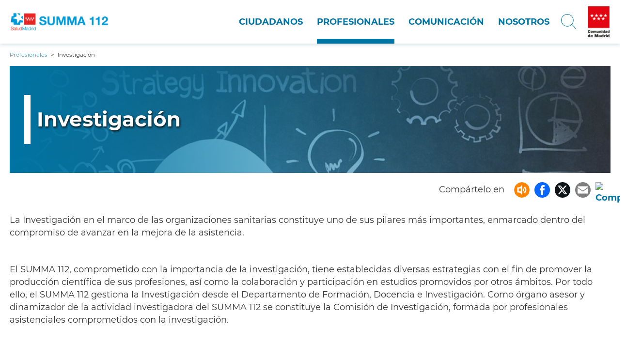

--- FILE ---
content_type: text/html; charset=UTF-8
request_url: https://www.comunidad.madrid/hospital/summa112/profesionales/investigacion-0
body_size: 77678
content:
<!DOCTYPE html>
<html lang="es" dir="ltr" prefix="content: http://purl.org/rss/1.0/modules/content/  dc: http://purl.org/dc/terms/  foaf: http://xmlns.com/foaf/0.1/  og: http://ogp.me/ns#  rdfs: http://www.w3.org/2000/01/rdf-schema#  schema: http://schema.org/  sioc: http://rdfs.org/sioc/ns#  sioct: http://rdfs.org/sioc/types#  skos: http://www.w3.org/2004/02/skos/core#  xsd: http://www.w3.org/2001/XMLSchema# ">
  <head>
    <meta charset="utf-8" /><script type="text/javascript">(window.NREUM||(NREUM={})).init={ajax:{deny_list:["bam.nr-data.net"]},feature_flags:["soft_nav"]};(window.NREUM||(NREUM={})).loader_config={licenseKey:"e8b07b2e4f",applicationID:"51919846",browserID:"51919917"};;/*! For license information please see nr-loader-rum-1.308.0.min.js.LICENSE.txt */
(()=>{var e,t,r={163:(e,t,r)=>{"use strict";r.d(t,{j:()=>E});var n=r(384),i=r(1741);var a=r(2555);r(860).K7.genericEvents;const s="experimental.resources",o="register",c=e=>{if(!e||"string"!=typeof e)return!1;try{document.createDocumentFragment().querySelector(e)}catch{return!1}return!0};var d=r(2614),u=r(944),l=r(8122);const f="[data-nr-mask]",g=e=>(0,l.a)(e,(()=>{const e={feature_flags:[],experimental:{allow_registered_children:!1,resources:!1},mask_selector:"*",block_selector:"[data-nr-block]",mask_input_options:{color:!1,date:!1,"datetime-local":!1,email:!1,month:!1,number:!1,range:!1,search:!1,tel:!1,text:!1,time:!1,url:!1,week:!1,textarea:!1,select:!1,password:!0}};return{ajax:{deny_list:void 0,block_internal:!0,enabled:!0,autoStart:!0},api:{get allow_registered_children(){return e.feature_flags.includes(o)||e.experimental.allow_registered_children},set allow_registered_children(t){e.experimental.allow_registered_children=t},duplicate_registered_data:!1},browser_consent_mode:{enabled:!1},distributed_tracing:{enabled:void 0,exclude_newrelic_header:void 0,cors_use_newrelic_header:void 0,cors_use_tracecontext_headers:void 0,allowed_origins:void 0},get feature_flags(){return e.feature_flags},set feature_flags(t){e.feature_flags=t},generic_events:{enabled:!0,autoStart:!0},harvest:{interval:30},jserrors:{enabled:!0,autoStart:!0},logging:{enabled:!0,autoStart:!0},metrics:{enabled:!0,autoStart:!0},obfuscate:void 0,page_action:{enabled:!0},page_view_event:{enabled:!0,autoStart:!0},page_view_timing:{enabled:!0,autoStart:!0},performance:{capture_marks:!1,capture_measures:!1,capture_detail:!0,resources:{get enabled(){return e.feature_flags.includes(s)||e.experimental.resources},set enabled(t){e.experimental.resources=t},asset_types:[],first_party_domains:[],ignore_newrelic:!0}},privacy:{cookies_enabled:!0},proxy:{assets:void 0,beacon:void 0},session:{expiresMs:d.wk,inactiveMs:d.BB},session_replay:{autoStart:!0,enabled:!1,preload:!1,sampling_rate:10,error_sampling_rate:100,collect_fonts:!1,inline_images:!1,fix_stylesheets:!0,mask_all_inputs:!0,get mask_text_selector(){return e.mask_selector},set mask_text_selector(t){c(t)?e.mask_selector="".concat(t,",").concat(f):""===t||null===t?e.mask_selector=f:(0,u.R)(5,t)},get block_class(){return"nr-block"},get ignore_class(){return"nr-ignore"},get mask_text_class(){return"nr-mask"},get block_selector(){return e.block_selector},set block_selector(t){c(t)?e.block_selector+=",".concat(t):""!==t&&(0,u.R)(6,t)},get mask_input_options(){return e.mask_input_options},set mask_input_options(t){t&&"object"==typeof t?e.mask_input_options={...t,password:!0}:(0,u.R)(7,t)}},session_trace:{enabled:!0,autoStart:!0},soft_navigations:{enabled:!0,autoStart:!0},spa:{enabled:!0,autoStart:!0},ssl:void 0,user_actions:{enabled:!0,elementAttributes:["id","className","tagName","type"]}}})());var p=r(6154),m=r(9324);let h=0;const v={buildEnv:m.F3,distMethod:m.Xs,version:m.xv,originTime:p.WN},b={consented:!1},y={appMetadata:{},get consented(){return this.session?.state?.consent||b.consented},set consented(e){b.consented=e},customTransaction:void 0,denyList:void 0,disabled:!1,harvester:void 0,isolatedBacklog:!1,isRecording:!1,loaderType:void 0,maxBytes:3e4,obfuscator:void 0,onerror:void 0,ptid:void 0,releaseIds:{},session:void 0,timeKeeper:void 0,registeredEntities:[],jsAttributesMetadata:{bytes:0},get harvestCount(){return++h}},_=e=>{const t=(0,l.a)(e,y),r=Object.keys(v).reduce((e,t)=>(e[t]={value:v[t],writable:!1,configurable:!0,enumerable:!0},e),{});return Object.defineProperties(t,r)};var w=r(5701);const x=e=>{const t=e.startsWith("http");e+="/",r.p=t?e:"https://"+e};var R=r(7836),k=r(3241);const A={accountID:void 0,trustKey:void 0,agentID:void 0,licenseKey:void 0,applicationID:void 0,xpid:void 0},S=e=>(0,l.a)(e,A),T=new Set;function E(e,t={},r,s){let{init:o,info:c,loader_config:d,runtime:u={},exposed:l=!0}=t;if(!c){const e=(0,n.pV)();o=e.init,c=e.info,d=e.loader_config}e.init=g(o||{}),e.loader_config=S(d||{}),c.jsAttributes??={},p.bv&&(c.jsAttributes.isWorker=!0),e.info=(0,a.D)(c);const f=e.init,m=[c.beacon,c.errorBeacon];T.has(e.agentIdentifier)||(f.proxy.assets&&(x(f.proxy.assets),m.push(f.proxy.assets)),f.proxy.beacon&&m.push(f.proxy.beacon),e.beacons=[...m],function(e){const t=(0,n.pV)();Object.getOwnPropertyNames(i.W.prototype).forEach(r=>{const n=i.W.prototype[r];if("function"!=typeof n||"constructor"===n)return;let a=t[r];e[r]&&!1!==e.exposed&&"micro-agent"!==e.runtime?.loaderType&&(t[r]=(...t)=>{const n=e[r](...t);return a?a(...t):n})})}(e),(0,n.US)("activatedFeatures",w.B)),u.denyList=[...f.ajax.deny_list||[],...f.ajax.block_internal?m:[]],u.ptid=e.agentIdentifier,u.loaderType=r,e.runtime=_(u),T.has(e.agentIdentifier)||(e.ee=R.ee.get(e.agentIdentifier),e.exposed=l,(0,k.W)({agentIdentifier:e.agentIdentifier,drained:!!w.B?.[e.agentIdentifier],type:"lifecycle",name:"initialize",feature:void 0,data:e.config})),T.add(e.agentIdentifier)}},384:(e,t,r)=>{"use strict";r.d(t,{NT:()=>s,US:()=>u,Zm:()=>o,bQ:()=>d,dV:()=>c,pV:()=>l});var n=r(6154),i=r(1863),a=r(1910);const s={beacon:"bam.nr-data.net",errorBeacon:"bam.nr-data.net"};function o(){return n.gm.NREUM||(n.gm.NREUM={}),void 0===n.gm.newrelic&&(n.gm.newrelic=n.gm.NREUM),n.gm.NREUM}function c(){let e=o();return e.o||(e.o={ST:n.gm.setTimeout,SI:n.gm.setImmediate||n.gm.setInterval,CT:n.gm.clearTimeout,XHR:n.gm.XMLHttpRequest,REQ:n.gm.Request,EV:n.gm.Event,PR:n.gm.Promise,MO:n.gm.MutationObserver,FETCH:n.gm.fetch,WS:n.gm.WebSocket},(0,a.i)(...Object.values(e.o))),e}function d(e,t){let r=o();r.initializedAgents??={},t.initializedAt={ms:(0,i.t)(),date:new Date},r.initializedAgents[e]=t}function u(e,t){o()[e]=t}function l(){return function(){let e=o();const t=e.info||{};e.info={beacon:s.beacon,errorBeacon:s.errorBeacon,...t}}(),function(){let e=o();const t=e.init||{};e.init={...t}}(),c(),function(){let e=o();const t=e.loader_config||{};e.loader_config={...t}}(),o()}},782:(e,t,r)=>{"use strict";r.d(t,{T:()=>n});const n=r(860).K7.pageViewTiming},860:(e,t,r)=>{"use strict";r.d(t,{$J:()=>u,K7:()=>c,P3:()=>d,XX:()=>i,Yy:()=>o,df:()=>a,qY:()=>n,v4:()=>s});const n="events",i="jserrors",a="browser/blobs",s="rum",o="browser/logs",c={ajax:"ajax",genericEvents:"generic_events",jserrors:i,logging:"logging",metrics:"metrics",pageAction:"page_action",pageViewEvent:"page_view_event",pageViewTiming:"page_view_timing",sessionReplay:"session_replay",sessionTrace:"session_trace",softNav:"soft_navigations",spa:"spa"},d={[c.pageViewEvent]:1,[c.pageViewTiming]:2,[c.metrics]:3,[c.jserrors]:4,[c.spa]:5,[c.ajax]:6,[c.sessionTrace]:7,[c.softNav]:8,[c.sessionReplay]:9,[c.logging]:10,[c.genericEvents]:11},u={[c.pageViewEvent]:s,[c.pageViewTiming]:n,[c.ajax]:n,[c.spa]:n,[c.softNav]:n,[c.metrics]:i,[c.jserrors]:i,[c.sessionTrace]:a,[c.sessionReplay]:a,[c.logging]:o,[c.genericEvents]:"ins"}},944:(e,t,r)=>{"use strict";r.d(t,{R:()=>i});var n=r(3241);function i(e,t){"function"==typeof console.debug&&(console.debug("New Relic Warning: https://github.com/newrelic/newrelic-browser-agent/blob/main/docs/warning-codes.md#".concat(e),t),(0,n.W)({agentIdentifier:null,drained:null,type:"data",name:"warn",feature:"warn",data:{code:e,secondary:t}}))}},1687:(e,t,r)=>{"use strict";r.d(t,{Ak:()=>d,Ze:()=>f,x3:()=>u});var n=r(3241),i=r(7836),a=r(3606),s=r(860),o=r(2646);const c={};function d(e,t){const r={staged:!1,priority:s.P3[t]||0};l(e),c[e].get(t)||c[e].set(t,r)}function u(e,t){e&&c[e]&&(c[e].get(t)&&c[e].delete(t),p(e,t,!1),c[e].size&&g(e))}function l(e){if(!e)throw new Error("agentIdentifier required");c[e]||(c[e]=new Map)}function f(e="",t="feature",r=!1){if(l(e),!e||!c[e].get(t)||r)return p(e,t);c[e].get(t).staged=!0,g(e)}function g(e){const t=Array.from(c[e]);t.every(([e,t])=>t.staged)&&(t.sort((e,t)=>e[1].priority-t[1].priority),t.forEach(([t])=>{c[e].delete(t),p(e,t)}))}function p(e,t,r=!0){const s=e?i.ee.get(e):i.ee,c=a.i.handlers;if(!s.aborted&&s.backlog&&c){if((0,n.W)({agentIdentifier:e,type:"lifecycle",name:"drain",feature:t}),r){const e=s.backlog[t],r=c[t];if(r){for(let t=0;e&&t<e.length;++t)m(e[t],r);Object.entries(r).forEach(([e,t])=>{Object.values(t||{}).forEach(t=>{t[0]?.on&&t[0]?.context()instanceof o.y&&t[0].on(e,t[1])})})}}s.isolatedBacklog||delete c[t],s.backlog[t]=null,s.emit("drain-"+t,[])}}function m(e,t){var r=e[1];Object.values(t[r]||{}).forEach(t=>{var r=e[0];if(t[0]===r){var n=t[1],i=e[3],a=e[2];n.apply(i,a)}})}},1738:(e,t,r)=>{"use strict";r.d(t,{U:()=>g,Y:()=>f});var n=r(3241),i=r(9908),a=r(1863),s=r(944),o=r(5701),c=r(3969),d=r(8362),u=r(860),l=r(4261);function f(e,t,r,a){const f=a||r;!f||f[e]&&f[e]!==d.d.prototype[e]||(f[e]=function(){(0,i.p)(c.xV,["API/"+e+"/called"],void 0,u.K7.metrics,r.ee),(0,n.W)({agentIdentifier:r.agentIdentifier,drained:!!o.B?.[r.agentIdentifier],type:"data",name:"api",feature:l.Pl+e,data:{}});try{return t.apply(this,arguments)}catch(e){(0,s.R)(23,e)}})}function g(e,t,r,n,s){const o=e.info;null===r?delete o.jsAttributes[t]:o.jsAttributes[t]=r,(s||null===r)&&(0,i.p)(l.Pl+n,[(0,a.t)(),t,r],void 0,"session",e.ee)}},1741:(e,t,r)=>{"use strict";r.d(t,{W:()=>a});var n=r(944),i=r(4261);class a{#e(e,...t){if(this[e]!==a.prototype[e])return this[e](...t);(0,n.R)(35,e)}addPageAction(e,t){return this.#e(i.hG,e,t)}register(e){return this.#e(i.eY,e)}recordCustomEvent(e,t){return this.#e(i.fF,e,t)}setPageViewName(e,t){return this.#e(i.Fw,e,t)}setCustomAttribute(e,t,r){return this.#e(i.cD,e,t,r)}noticeError(e,t){return this.#e(i.o5,e,t)}setUserId(e,t=!1){return this.#e(i.Dl,e,t)}setApplicationVersion(e){return this.#e(i.nb,e)}setErrorHandler(e){return this.#e(i.bt,e)}addRelease(e,t){return this.#e(i.k6,e,t)}log(e,t){return this.#e(i.$9,e,t)}start(){return this.#e(i.d3)}finished(e){return this.#e(i.BL,e)}recordReplay(){return this.#e(i.CH)}pauseReplay(){return this.#e(i.Tb)}addToTrace(e){return this.#e(i.U2,e)}setCurrentRouteName(e){return this.#e(i.PA,e)}interaction(e){return this.#e(i.dT,e)}wrapLogger(e,t,r){return this.#e(i.Wb,e,t,r)}measure(e,t){return this.#e(i.V1,e,t)}consent(e){return this.#e(i.Pv,e)}}},1863:(e,t,r)=>{"use strict";function n(){return Math.floor(performance.now())}r.d(t,{t:()=>n})},1910:(e,t,r)=>{"use strict";r.d(t,{i:()=>a});var n=r(944);const i=new Map;function a(...e){return e.every(e=>{if(i.has(e))return i.get(e);const t="function"==typeof e?e.toString():"",r=t.includes("[native code]"),a=t.includes("nrWrapper");return r||a||(0,n.R)(64,e?.name||t),i.set(e,r),r})}},2555:(e,t,r)=>{"use strict";r.d(t,{D:()=>o,f:()=>s});var n=r(384),i=r(8122);const a={beacon:n.NT.beacon,errorBeacon:n.NT.errorBeacon,licenseKey:void 0,applicationID:void 0,sa:void 0,queueTime:void 0,applicationTime:void 0,ttGuid:void 0,user:void 0,account:void 0,product:void 0,extra:void 0,jsAttributes:{},userAttributes:void 0,atts:void 0,transactionName:void 0,tNamePlain:void 0};function s(e){try{return!!e.licenseKey&&!!e.errorBeacon&&!!e.applicationID}catch(e){return!1}}const o=e=>(0,i.a)(e,a)},2614:(e,t,r)=>{"use strict";r.d(t,{BB:()=>s,H3:()=>n,g:()=>d,iL:()=>c,tS:()=>o,uh:()=>i,wk:()=>a});const n="NRBA",i="SESSION",a=144e5,s=18e5,o={STARTED:"session-started",PAUSE:"session-pause",RESET:"session-reset",RESUME:"session-resume",UPDATE:"session-update"},c={SAME_TAB:"same-tab",CROSS_TAB:"cross-tab"},d={OFF:0,FULL:1,ERROR:2}},2646:(e,t,r)=>{"use strict";r.d(t,{y:()=>n});class n{constructor(e){this.contextId=e}}},2843:(e,t,r)=>{"use strict";r.d(t,{G:()=>a,u:()=>i});var n=r(3878);function i(e,t=!1,r,i){(0,n.DD)("visibilitychange",function(){if(t)return void("hidden"===document.visibilityState&&e());e(document.visibilityState)},r,i)}function a(e,t,r){(0,n.sp)("pagehide",e,t,r)}},3241:(e,t,r)=>{"use strict";r.d(t,{W:()=>a});var n=r(6154);const i="newrelic";function a(e={}){try{n.gm.dispatchEvent(new CustomEvent(i,{detail:e}))}catch(e){}}},3606:(e,t,r)=>{"use strict";r.d(t,{i:()=>a});var n=r(9908);a.on=s;var i=a.handlers={};function a(e,t,r,a){s(a||n.d,i,e,t,r)}function s(e,t,r,i,a){a||(a="feature"),e||(e=n.d);var s=t[a]=t[a]||{};(s[r]=s[r]||[]).push([e,i])}},3878:(e,t,r)=>{"use strict";function n(e,t){return{capture:e,passive:!1,signal:t}}function i(e,t,r=!1,i){window.addEventListener(e,t,n(r,i))}function a(e,t,r=!1,i){document.addEventListener(e,t,n(r,i))}r.d(t,{DD:()=>a,jT:()=>n,sp:()=>i})},3969:(e,t,r)=>{"use strict";r.d(t,{TZ:()=>n,XG:()=>o,rs:()=>i,xV:()=>s,z_:()=>a});const n=r(860).K7.metrics,i="sm",a="cm",s="storeSupportabilityMetrics",o="storeEventMetrics"},4234:(e,t,r)=>{"use strict";r.d(t,{W:()=>a});var n=r(7836),i=r(1687);class a{constructor(e,t){this.agentIdentifier=e,this.ee=n.ee.get(e),this.featureName=t,this.blocked=!1}deregisterDrain(){(0,i.x3)(this.agentIdentifier,this.featureName)}}},4261:(e,t,r)=>{"use strict";r.d(t,{$9:()=>d,BL:()=>o,CH:()=>g,Dl:()=>_,Fw:()=>y,PA:()=>h,Pl:()=>n,Pv:()=>k,Tb:()=>l,U2:()=>a,V1:()=>R,Wb:()=>x,bt:()=>b,cD:()=>v,d3:()=>w,dT:()=>c,eY:()=>p,fF:()=>f,hG:()=>i,k6:()=>s,nb:()=>m,o5:()=>u});const n="api-",i="addPageAction",a="addToTrace",s="addRelease",o="finished",c="interaction",d="log",u="noticeError",l="pauseReplay",f="recordCustomEvent",g="recordReplay",p="register",m="setApplicationVersion",h="setCurrentRouteName",v="setCustomAttribute",b="setErrorHandler",y="setPageViewName",_="setUserId",w="start",x="wrapLogger",R="measure",k="consent"},5289:(e,t,r)=>{"use strict";r.d(t,{GG:()=>s,Qr:()=>c,sB:()=>o});var n=r(3878),i=r(6389);function a(){return"undefined"==typeof document||"complete"===document.readyState}function s(e,t){if(a())return e();const r=(0,i.J)(e),s=setInterval(()=>{a()&&(clearInterval(s),r())},500);(0,n.sp)("load",r,t)}function o(e){if(a())return e();(0,n.DD)("DOMContentLoaded",e)}function c(e){if(a())return e();(0,n.sp)("popstate",e)}},5607:(e,t,r)=>{"use strict";r.d(t,{W:()=>n});const n=(0,r(9566).bz)()},5701:(e,t,r)=>{"use strict";r.d(t,{B:()=>a,t:()=>s});var n=r(3241);const i=new Set,a={};function s(e,t){const r=t.agentIdentifier;a[r]??={},e&&"object"==typeof e&&(i.has(r)||(t.ee.emit("rumresp",[e]),a[r]=e,i.add(r),(0,n.W)({agentIdentifier:r,loaded:!0,drained:!0,type:"lifecycle",name:"load",feature:void 0,data:e})))}},6154:(e,t,r)=>{"use strict";r.d(t,{OF:()=>c,RI:()=>i,WN:()=>u,bv:()=>a,eN:()=>l,gm:()=>s,mw:()=>o,sb:()=>d});var n=r(1863);const i="undefined"!=typeof window&&!!window.document,a="undefined"!=typeof WorkerGlobalScope&&("undefined"!=typeof self&&self instanceof WorkerGlobalScope&&self.navigator instanceof WorkerNavigator||"undefined"!=typeof globalThis&&globalThis instanceof WorkerGlobalScope&&globalThis.navigator instanceof WorkerNavigator),s=i?window:"undefined"!=typeof WorkerGlobalScope&&("undefined"!=typeof self&&self instanceof WorkerGlobalScope&&self||"undefined"!=typeof globalThis&&globalThis instanceof WorkerGlobalScope&&globalThis),o=Boolean("hidden"===s?.document?.visibilityState),c=/iPad|iPhone|iPod/.test(s.navigator?.userAgent),d=c&&"undefined"==typeof SharedWorker,u=((()=>{const e=s.navigator?.userAgent?.match(/Firefox[/\s](\d+\.\d+)/);Array.isArray(e)&&e.length>=2&&e[1]})(),Date.now()-(0,n.t)()),l=()=>"undefined"!=typeof PerformanceNavigationTiming&&s?.performance?.getEntriesByType("navigation")?.[0]?.responseStart},6389:(e,t,r)=>{"use strict";function n(e,t=500,r={}){const n=r?.leading||!1;let i;return(...r)=>{n&&void 0===i&&(e.apply(this,r),i=setTimeout(()=>{i=clearTimeout(i)},t)),n||(clearTimeout(i),i=setTimeout(()=>{e.apply(this,r)},t))}}function i(e){let t=!1;return(...r)=>{t||(t=!0,e.apply(this,r))}}r.d(t,{J:()=>i,s:()=>n})},6630:(e,t,r)=>{"use strict";r.d(t,{T:()=>n});const n=r(860).K7.pageViewEvent},7699:(e,t,r)=>{"use strict";r.d(t,{It:()=>a,KC:()=>o,No:()=>i,qh:()=>s});var n=r(860);const i=16e3,a=1e6,s="SESSION_ERROR",o={[n.K7.logging]:!0,[n.K7.genericEvents]:!1,[n.K7.jserrors]:!1,[n.K7.ajax]:!1}},7836:(e,t,r)=>{"use strict";r.d(t,{P:()=>o,ee:()=>c});var n=r(384),i=r(8990),a=r(2646),s=r(5607);const o="nr@context:".concat(s.W),c=function e(t,r){var n={},s={},u={},l=!1;try{l=16===r.length&&d.initializedAgents?.[r]?.runtime.isolatedBacklog}catch(e){}var f={on:p,addEventListener:p,removeEventListener:function(e,t){var r=n[e];if(!r)return;for(var i=0;i<r.length;i++)r[i]===t&&r.splice(i,1)},emit:function(e,r,n,i,a){!1!==a&&(a=!0);if(c.aborted&&!i)return;t&&a&&t.emit(e,r,n);var o=g(n);m(e).forEach(e=>{e.apply(o,r)});var d=v()[s[e]];d&&d.push([f,e,r,o]);return o},get:h,listeners:m,context:g,buffer:function(e,t){const r=v();if(t=t||"feature",f.aborted)return;Object.entries(e||{}).forEach(([e,n])=>{s[n]=t,t in r||(r[t]=[])})},abort:function(){f._aborted=!0,Object.keys(f.backlog).forEach(e=>{delete f.backlog[e]})},isBuffering:function(e){return!!v()[s[e]]},debugId:r,backlog:l?{}:t&&"object"==typeof t.backlog?t.backlog:{},isolatedBacklog:l};return Object.defineProperty(f,"aborted",{get:()=>{let e=f._aborted||!1;return e||(t&&(e=t.aborted),e)}}),f;function g(e){return e&&e instanceof a.y?e:e?(0,i.I)(e,o,()=>new a.y(o)):new a.y(o)}function p(e,t){n[e]=m(e).concat(t)}function m(e){return n[e]||[]}function h(t){return u[t]=u[t]||e(f,t)}function v(){return f.backlog}}(void 0,"globalEE"),d=(0,n.Zm)();d.ee||(d.ee=c)},8122:(e,t,r)=>{"use strict";r.d(t,{a:()=>i});var n=r(944);function i(e,t){try{if(!e||"object"!=typeof e)return(0,n.R)(3);if(!t||"object"!=typeof t)return(0,n.R)(4);const r=Object.create(Object.getPrototypeOf(t),Object.getOwnPropertyDescriptors(t)),a=0===Object.keys(r).length?e:r;for(let s in a)if(void 0!==e[s])try{if(null===e[s]){r[s]=null;continue}Array.isArray(e[s])&&Array.isArray(t[s])?r[s]=Array.from(new Set([...e[s],...t[s]])):"object"==typeof e[s]&&"object"==typeof t[s]?r[s]=i(e[s],t[s]):r[s]=e[s]}catch(e){r[s]||(0,n.R)(1,e)}return r}catch(e){(0,n.R)(2,e)}}},8362:(e,t,r)=>{"use strict";r.d(t,{d:()=>a});var n=r(9566),i=r(1741);class a extends i.W{agentIdentifier=(0,n.LA)(16)}},8374:(e,t,r)=>{r.nc=(()=>{try{return document?.currentScript?.nonce}catch(e){}return""})()},8990:(e,t,r)=>{"use strict";r.d(t,{I:()=>i});var n=Object.prototype.hasOwnProperty;function i(e,t,r){if(n.call(e,t))return e[t];var i=r();if(Object.defineProperty&&Object.keys)try{return Object.defineProperty(e,t,{value:i,writable:!0,enumerable:!1}),i}catch(e){}return e[t]=i,i}},9324:(e,t,r)=>{"use strict";r.d(t,{F3:()=>i,Xs:()=>a,xv:()=>n});const n="1.308.0",i="PROD",a="CDN"},9566:(e,t,r)=>{"use strict";r.d(t,{LA:()=>o,bz:()=>s});var n=r(6154);const i="xxxxxxxx-xxxx-4xxx-yxxx-xxxxxxxxxxxx";function a(e,t){return e?15&e[t]:16*Math.random()|0}function s(){const e=n.gm?.crypto||n.gm?.msCrypto;let t,r=0;return e&&e.getRandomValues&&(t=e.getRandomValues(new Uint8Array(30))),i.split("").map(e=>"x"===e?a(t,r++).toString(16):"y"===e?(3&a()|8).toString(16):e).join("")}function o(e){const t=n.gm?.crypto||n.gm?.msCrypto;let r,i=0;t&&t.getRandomValues&&(r=t.getRandomValues(new Uint8Array(e)));const s=[];for(var o=0;o<e;o++)s.push(a(r,i++).toString(16));return s.join("")}},9908:(e,t,r)=>{"use strict";r.d(t,{d:()=>n,p:()=>i});var n=r(7836).ee.get("handle");function i(e,t,r,i,a){a?(a.buffer([e],i),a.emit(e,t,r)):(n.buffer([e],i),n.emit(e,t,r))}}},n={};function i(e){var t=n[e];if(void 0!==t)return t.exports;var a=n[e]={exports:{}};return r[e](a,a.exports,i),a.exports}i.m=r,i.d=(e,t)=>{for(var r in t)i.o(t,r)&&!i.o(e,r)&&Object.defineProperty(e,r,{enumerable:!0,get:t[r]})},i.f={},i.e=e=>Promise.all(Object.keys(i.f).reduce((t,r)=>(i.f[r](e,t),t),[])),i.u=e=>"nr-rum-1.308.0.min.js",i.o=(e,t)=>Object.prototype.hasOwnProperty.call(e,t),e={},t="NRBA-1.308.0.PROD:",i.l=(r,n,a,s)=>{if(e[r])e[r].push(n);else{var o,c;if(void 0!==a)for(var d=document.getElementsByTagName("script"),u=0;u<d.length;u++){var l=d[u];if(l.getAttribute("src")==r||l.getAttribute("data-webpack")==t+a){o=l;break}}if(!o){c=!0;var f={296:"sha512-+MIMDsOcckGXa1EdWHqFNv7P+JUkd5kQwCBr3KE6uCvnsBNUrdSt4a/3/L4j4TxtnaMNjHpza2/erNQbpacJQA=="};(o=document.createElement("script")).charset="utf-8",i.nc&&o.setAttribute("nonce",i.nc),o.setAttribute("data-webpack",t+a),o.src=r,0!==o.src.indexOf(window.location.origin+"/")&&(o.crossOrigin="anonymous"),f[s]&&(o.integrity=f[s])}e[r]=[n];var g=(t,n)=>{o.onerror=o.onload=null,clearTimeout(p);var i=e[r];if(delete e[r],o.parentNode&&o.parentNode.removeChild(o),i&&i.forEach(e=>e(n)),t)return t(n)},p=setTimeout(g.bind(null,void 0,{type:"timeout",target:o}),12e4);o.onerror=g.bind(null,o.onerror),o.onload=g.bind(null,o.onload),c&&document.head.appendChild(o)}},i.r=e=>{"undefined"!=typeof Symbol&&Symbol.toStringTag&&Object.defineProperty(e,Symbol.toStringTag,{value:"Module"}),Object.defineProperty(e,"__esModule",{value:!0})},i.p="https://js-agent.newrelic.com/",(()=>{var e={374:0,840:0};i.f.j=(t,r)=>{var n=i.o(e,t)?e[t]:void 0;if(0!==n)if(n)r.push(n[2]);else{var a=new Promise((r,i)=>n=e[t]=[r,i]);r.push(n[2]=a);var s=i.p+i.u(t),o=new Error;i.l(s,r=>{if(i.o(e,t)&&(0!==(n=e[t])&&(e[t]=void 0),n)){var a=r&&("load"===r.type?"missing":r.type),s=r&&r.target&&r.target.src;o.message="Loading chunk "+t+" failed: ("+a+": "+s+")",o.name="ChunkLoadError",o.type=a,o.request=s,n[1](o)}},"chunk-"+t,t)}};var t=(t,r)=>{var n,a,[s,o,c]=r,d=0;if(s.some(t=>0!==e[t])){for(n in o)i.o(o,n)&&(i.m[n]=o[n]);if(c)c(i)}for(t&&t(r);d<s.length;d++)a=s[d],i.o(e,a)&&e[a]&&e[a][0](),e[a]=0},r=self["webpackChunk:NRBA-1.308.0.PROD"]=self["webpackChunk:NRBA-1.308.0.PROD"]||[];r.forEach(t.bind(null,0)),r.push=t.bind(null,r.push.bind(r))})(),(()=>{"use strict";i(8374);var e=i(8362),t=i(860);const r=Object.values(t.K7);var n=i(163);var a=i(9908),s=i(1863),o=i(4261),c=i(1738);var d=i(1687),u=i(4234),l=i(5289),f=i(6154),g=i(944),p=i(384);const m=e=>f.RI&&!0===e?.privacy.cookies_enabled;function h(e){return!!(0,p.dV)().o.MO&&m(e)&&!0===e?.session_trace.enabled}var v=i(6389),b=i(7699);class y extends u.W{constructor(e,t){super(e.agentIdentifier,t),this.agentRef=e,this.abortHandler=void 0,this.featAggregate=void 0,this.loadedSuccessfully=void 0,this.onAggregateImported=new Promise(e=>{this.loadedSuccessfully=e}),this.deferred=Promise.resolve(),!1===e.init[this.featureName].autoStart?this.deferred=new Promise((t,r)=>{this.ee.on("manual-start-all",(0,v.J)(()=>{(0,d.Ak)(e.agentIdentifier,this.featureName),t()}))}):(0,d.Ak)(e.agentIdentifier,t)}importAggregator(e,t,r={}){if(this.featAggregate)return;const n=async()=>{let n;await this.deferred;try{if(m(e.init)){const{setupAgentSession:t}=await i.e(296).then(i.bind(i,3305));n=t(e)}}catch(e){(0,g.R)(20,e),this.ee.emit("internal-error",[e]),(0,a.p)(b.qh,[e],void 0,this.featureName,this.ee)}try{if(!this.#t(this.featureName,n,e.init))return(0,d.Ze)(this.agentIdentifier,this.featureName),void this.loadedSuccessfully(!1);const{Aggregate:i}=await t();this.featAggregate=new i(e,r),e.runtime.harvester.initializedAggregates.push(this.featAggregate),this.loadedSuccessfully(!0)}catch(e){(0,g.R)(34,e),this.abortHandler?.(),(0,d.Ze)(this.agentIdentifier,this.featureName,!0),this.loadedSuccessfully(!1),this.ee&&this.ee.abort()}};f.RI?(0,l.GG)(()=>n(),!0):n()}#t(e,r,n){if(this.blocked)return!1;switch(e){case t.K7.sessionReplay:return h(n)&&!!r;case t.K7.sessionTrace:return!!r;default:return!0}}}var _=i(6630),w=i(2614),x=i(3241);class R extends y{static featureName=_.T;constructor(e){var t;super(e,_.T),this.setupInspectionEvents(e.agentIdentifier),t=e,(0,c.Y)(o.Fw,function(e,r){"string"==typeof e&&("/"!==e.charAt(0)&&(e="/"+e),t.runtime.customTransaction=(r||"http://custom.transaction")+e,(0,a.p)(o.Pl+o.Fw,[(0,s.t)()],void 0,void 0,t.ee))},t),this.importAggregator(e,()=>i.e(296).then(i.bind(i,3943)))}setupInspectionEvents(e){const t=(t,r)=>{t&&(0,x.W)({agentIdentifier:e,timeStamp:t.timeStamp,loaded:"complete"===t.target.readyState,type:"window",name:r,data:t.target.location+""})};(0,l.sB)(e=>{t(e,"DOMContentLoaded")}),(0,l.GG)(e=>{t(e,"load")}),(0,l.Qr)(e=>{t(e,"navigate")}),this.ee.on(w.tS.UPDATE,(t,r)=>{(0,x.W)({agentIdentifier:e,type:"lifecycle",name:"session",data:r})})}}class k extends e.d{constructor(e){var t;(super(),f.gm)?(this.features={},(0,p.bQ)(this.agentIdentifier,this),this.desiredFeatures=new Set(e.features||[]),this.desiredFeatures.add(R),(0,n.j)(this,e,e.loaderType||"agent"),t=this,(0,c.Y)(o.cD,function(e,r,n=!1){if("string"==typeof e){if(["string","number","boolean"].includes(typeof r)||null===r)return(0,c.U)(t,e,r,o.cD,n);(0,g.R)(40,typeof r)}else(0,g.R)(39,typeof e)},t),function(e){(0,c.Y)(o.Dl,function(t,r=!1){if("string"!=typeof t&&null!==t)return void(0,g.R)(41,typeof t);const n=e.info.jsAttributes["enduser.id"];r&&null!=n&&n!==t?(0,a.p)(o.Pl+"setUserIdAndResetSession",[t],void 0,"session",e.ee):(0,c.U)(e,"enduser.id",t,o.Dl,!0)},e)}(this),function(e){(0,c.Y)(o.nb,function(t){if("string"==typeof t||null===t)return(0,c.U)(e,"application.version",t,o.nb,!1);(0,g.R)(42,typeof t)},e)}(this),function(e){(0,c.Y)(o.d3,function(){e.ee.emit("manual-start-all")},e)}(this),function(e){(0,c.Y)(o.Pv,function(t=!0){if("boolean"==typeof t){if((0,a.p)(o.Pl+o.Pv,[t],void 0,"session",e.ee),e.runtime.consented=t,t){const t=e.features.page_view_event;t.onAggregateImported.then(e=>{const r=t.featAggregate;e&&!r.sentRum&&r.sendRum()})}}else(0,g.R)(65,typeof t)},e)}(this),this.run()):(0,g.R)(21)}get config(){return{info:this.info,init:this.init,loader_config:this.loader_config,runtime:this.runtime}}get api(){return this}run(){try{const e=function(e){const t={};return r.forEach(r=>{t[r]=!!e[r]?.enabled}),t}(this.init),n=[...this.desiredFeatures];n.sort((e,r)=>t.P3[e.featureName]-t.P3[r.featureName]),n.forEach(r=>{if(!e[r.featureName]&&r.featureName!==t.K7.pageViewEvent)return;if(r.featureName===t.K7.spa)return void(0,g.R)(67);const n=function(e){switch(e){case t.K7.ajax:return[t.K7.jserrors];case t.K7.sessionTrace:return[t.K7.ajax,t.K7.pageViewEvent];case t.K7.sessionReplay:return[t.K7.sessionTrace];case t.K7.pageViewTiming:return[t.K7.pageViewEvent];default:return[]}}(r.featureName).filter(e=>!(e in this.features));n.length>0&&(0,g.R)(36,{targetFeature:r.featureName,missingDependencies:n}),this.features[r.featureName]=new r(this)})}catch(e){(0,g.R)(22,e);for(const e in this.features)this.features[e].abortHandler?.();const t=(0,p.Zm)();delete t.initializedAgents[this.agentIdentifier]?.features,delete this.sharedAggregator;return t.ee.get(this.agentIdentifier).abort(),!1}}}var A=i(2843),S=i(782);class T extends y{static featureName=S.T;constructor(e){super(e,S.T),f.RI&&((0,A.u)(()=>(0,a.p)("docHidden",[(0,s.t)()],void 0,S.T,this.ee),!0),(0,A.G)(()=>(0,a.p)("winPagehide",[(0,s.t)()],void 0,S.T,this.ee)),this.importAggregator(e,()=>i.e(296).then(i.bind(i,2117))))}}var E=i(3969);class I extends y{static featureName=E.TZ;constructor(e){super(e,E.TZ),f.RI&&document.addEventListener("securitypolicyviolation",e=>{(0,a.p)(E.xV,["Generic/CSPViolation/Detected"],void 0,this.featureName,this.ee)}),this.importAggregator(e,()=>i.e(296).then(i.bind(i,9623)))}}new k({features:[R,T,I],loaderType:"lite"})})()})();</script>
<script>var _paq = _paq || [];(function(){var u=(("https:" == document.location.protocol) ? "https://estadisticas.comunidad.madrid/" : "https://estadisticas.comunidad.madrid/");_paq.push(["setSiteId", "62"]);_paq.push(["setTrackerUrl", u+"piwik.php"]);_paq.push(["setDoNotTrack", 1]);_paq.push(["trackPageView"]);_paq.push(["setIgnoreClasses", ["no-tracking","colorbox"]]);_paq.push(["enableLinkTracking"]);var d=document,g=d.createElement("script"),s=d.getElementsByTagName("script")[0];g.type="text/javascript";g.defer=true;g.async=true;g.src=u+"piwik.js";s.parentNode.insertBefore(g,s);})();</script>
<meta name="title" content="Investigación | SUMMA 112" />
<link rel="shortlink" href="https://www.comunidad.madrid/hospital/summa112/node/481" />
<meta property="og:site_name" content="SUMMA 112" />
<link rel="canonical" href="https://www.comunidad.madrid/hospital/summa112/profesionales/investigacion-0" />
<meta property="og:type" content="Article" />
<meta name="description" content="La Investigación en el marco de las organizaciones sanitarias constituye uno de sus pilares más importantes, enmarcado dentro del compromiso de avanzar en la mejora de la asistencia." />
<meta property="og:url" content="https://www.comunidad.madrid/hospital/summa112/profesionales/investigacion-0" />
<meta property="og:title" content="Investigación" />
<meta name="generator" content="Drupal 8 (http://drupal.org)" />
<meta property="og:image" content="https://www.comunidad.madrid/hospital/summa112/sites/summa112/files/styles/article_header/public/2019-06/science-1182713_960_720.jpg?itok=UV61v8Jz" />
<meta property="og:image:url" content="https://www.comunidad.madrid/hospital/summa112/sites/summa112/files/styles/article_header/public/2019-06/science-1182713_960_720.jpg?itok=UV61v8Jz" />
<meta property="og:image:width" content="1326" />
<meta property="og:image:height" content="332" />
<meta property="og:updated_time" content="2024-10-08T10:07:17+02:00" />
<meta property="article:published_time" content="2019-06-12T09:37:47+02:00" />
<meta property="article:modified_time" content="2024-10-08T10:07:17+02:00" />
<meta name="Generator" content="Drupal 8 (https://www.drupal.org)" />
<meta name="MobileOptimized" content="width" />
<meta name="HandheldFriendly" content="true" />
<meta name="viewport" content="width=device-width, initial-scale=1.0" />
<link rel="shortcut icon" href="/hospital/summa112/themes/custom/hospitals_theme/favicon.ico" type="image/vnd.microsoft.icon" />
<link rel="alternate" hreflang="es" href="https://www.comunidad.madrid/hospital/summa112/profesionales/investigacion-0" />
<link rel="revision" href="https://www.comunidad.madrid/hospital/summa112/profesionales/investigacion-0" />
<script>window.a2a_config=window.a2a_config||{};a2a_config.callbacks=[];a2a_config.overlays=[];a2a_config.templates={};</script>

    <title>Investigación | SUMMA 112</title>
    <link rel="stylesheet" media="all" href="/hospital/summa112/sites/summa112/files/css/css_4eIHXhIlSEby97--KBZ-ss5DBV3UEp196cpTiR-T-5g.css" />
<link rel="stylesheet" media="all" href="/hospital/summa112/sites/summa112/files/css/css_7sSZO84j-wJzXydkPJ128EVhsjqRkM60eucmxIboPko.css" />

    
<!--[if lte IE 8]>
<script src="/hospital/summa112/sites/summa112/files/js/js_VtafjXmRvoUgAzqzYTA3Wrjkx9wcWhjP0G4ZnnqRamA.js"></script>
<![endif]-->
<script src="/hospital/summa112/core/assets/vendor/modernizr/modernizr.min.js?v=3.3.1"></script>

  </head>
  <body class="path-node page-node-type-article scroll-top-active">
        <a href="#main-content" class="visually-hidden focusable skip-link">
      Pasar al contenido principal
    </a>
    
      <div class="dialog-off-canvas-main-canvas" data-off-canvas-main-canvas>
    <div class="layout-container">

  <header role="banner">
    
  <div class="region region--header">
    <div class="region__content">
      <div id="block-hamburgerblock" class="element-invisible--desktop block block-hospitals-block-layout block-hospitals-hamburger">
  
    
      <img class="hamburger" role="button" src="/hospital/summa112/modules/custom/hospitals_block_layout/img/hamburger.png" alt="Menú" typeof="foaf:Image" />

  </div>
<div id="block-hospitals-theme-branding" class="text-align--center text-align--left--desktop block block-system block-system-branding-block">
  
    
        <a href="/hospital/summa112/" rel="home" class="site-logo" title="Inicio">
      <img src="/hospital/summa112/sites/summa112/files/logo_summa112.png" alt="Inicio" />
    </a>
      </div>
<nav role="navigation" aria-labelledby="block-hospitals-theme-main-menu-menu" id="block-hospitals-theme-main-menu" class="element-height-toggle block block-menu navigation menu--main">
            
  <p class="visually-hidden" id="block-hospitals-theme-main-menu-menu">Navegación principal</p>
  

        

              <ul class="menu">
                
                  
  
      



            <li class="menu-item menu-item--collapsed">
        <a href="/hospital/summa112/ciudadanos" data-drupal-link-system-path="node/182">Ciudadanos</a>
              </li>
            
                  
  
      



            <li class="menu-item menu-item--collapsed menu-item--active-trail">
        <a href="/hospital/summa112/profesionales" data-drupal-link-system-path="node/184">Profesionales</a>
              </li>
            
                  
  
      



            <li class="menu-item menu-item--collapsed">
        <a href="/hospital/summa112/comunicacion" data-drupal-link-system-path="node/185">Comunicación</a>
              </li>
            
                  
  
      



            <li class="menu-item menu-item--collapsed">
        <a href="/hospital/summa112/nosotros" data-drupal-link-system-path="node/183">Nosotros</a>
              </li>
        </ul>
  


  </nav>
<div id="block-searchiconblock" class="text-align--right search-toggle block block-hospitals-block-layout block-hospitals-search-icon" tabindex="0" title="Abrir / Cerrar buscador">
  
    
      <img src="/hospital/summa112/modules/custom/hospitals_block_layout/img/search-icon.png" alt="Abrir menú" typeof="foaf:Image" />

  </div>
<div id="block-communitybrandinglogo" class="element-visible element-visible--cell--desktop block block-hospitals-block-layout block-community-branding-logo">
  
    
      <a href="https://www.comunidad.madrid"><img src="/hospital/summa112/modules/custom/hospitals_block_layout/img/cm-crop.jpg" alt="Logo Comunidad de Madrid" title="Ir a la Comunidad de Madrid" typeof="foaf:Image" />
</a>
  </div>
<div class="views-exposed-form bef-exposed-form element-height-toggle search-header block block-views block-views-exposed-filter-blockbuscador-buscador-page" data-drupal-selector="views-exposed-form-buscador-buscador-page" id="block-formularioexpuestobuscadorbuscador-page">
  
    
      <form action="/hospital/summa112/buscar" method="get" id="views-exposed-form-buscador-buscador-page" accept-charset="UTF-8">
  <div class="form--inline clearfix">
  <div  class="js-form-item form-item js-form-type-search-api-autocomplete form-type-textfield js-form-item-search-api-fulltext form-item-search-api-fulltext">
    <label for="edit-search-api-fulltext">Buscar</label>
        
<input data-drupal-selector="edit-search-api-fulltext" data-search-api-autocomplete-search="buscador" class="form-autocomplete form-text" data-autocomplete-path="/hospital/summa112/search_api_autocomplete/buscador?display=buscador_page&amp;&amp;filter=search_api_fulltext" type="text" id="edit-search-api-fulltext" name="search_api_fulltext" value="" size="30" maxlength="128" aria-label="Buscar" />

        </div>
<div data-drupal-selector="edit-actions" class="form-actions js-form-wrapper form-wrapper" id="edit-actions">
    <div class="wrapper">
        <input class="search-button"  data-drupal-selector="edit-submit-buscador" type="submit" id="edit-submit-buscador" value="Buscar" class="button js-form-submit form-submit" title="Buscar" />

    </div>
</div>
<div class="nombre-textfield js-form-wrapper form-wrapper" style="display: none !important;">
    <div class="wrapper">
        <div class="js-form-item form-item js-form-type-textfield form-type-textfield js-form-item-nombre form-item-nombre">
      <label for="edit-nombre">Leave this field blank</label>
        
<input autocomplete="off" data-drupal-selector="edit-nombre" type="text" id="edit-nombre" name="nombre" value="" size="20" maxlength="128" class="form-text" aria-label="Leave this field blank" />

        </div>

    </div>
</div>

</div>

</form>

  </div>

    </div>
  </div>


  </header>

  
  <div class="region region--breadcrumb">
    <div class="region__content">
      <div id="block-enlacesdeayudaalanavegacion" class="block block-system block-system-breadcrumb-block">
  
    
        <nav class="breadcrumb" role="navigation" aria-label="Rastro de migas">
    <ol typeof="BreadcrumbList" vocab="http://schema.org/">
          <li property="itemListElement" typeof="ListItem">
                  <a property="item" typeof="WebPage" href="https://www.comunidad.madrid/hospital/summa112/profesionales">
          <span itemprop="name">Profesionales</span></a>
          <meta itemprop="position" content=" 1 " />
              </li>
          <li property="itemListElement" typeof="ListItem">
                  Investigación
              </li>
        </ol>
  </nav>

  </div>

    </div>
  </div>



  

  <main role="main">
    <a id="main-content" tabindex="-1" class="visually-hidden">Contenido principal</a>
    
    <div class="layout-content">
      
  <div class="region region--highlighted">
    <div class="region__content">
      <div data-drupal-messages-fallback class="hidden"></div>

    </div>
  </div>



      
  <div class="region region--content block-column-right">
    <div class="region__content">
      <div id="block-activefacetpillsblock" class="block block-active-facet-pills">
  
    
      
  </div>
<div id="block-hospitals-theme-content" class="block block-system block-system-main-block">
  
    
      
<article data-history-node-id="481" role="article" about="/hospital/summa112/profesionales/investigacion-0" typeof="schema:Article" class="node node--type-article node--view-mode-full">

  
      <span property="schema:name" content="Investigación" class="rdf-meta hidden"></span>


  
  <div class="node__content">
    <div class="header-content field-group-background-image" style="background-image: url(&#039;/hospital/summa112/sites/summa112/files/styles/article_header/public/2019-06/science-1182713_960_720.jpg?itok=UV61v8Jz&#039;)">
    <div class="wrapper">
        <h1>Investigación</h1>

    </div>
</div>
<span class="a2a_kit a2a_kit_size_32 addtoany_list" data-a2a-url="https://www.comunidad.madrid/hospital/summa112/profesionales/investigacion-0" data-a2a-title="Investigación"><span class="share_tx">Compártelo en</span><ul class="list-addtoany"><li><span><div id="block-openreadspeakerblock" class="openreadspeakerblock block block-open-readspeaker block-open-readspeaker-block"><div class="open-readspeaker-ui"><div id="readspeaker_button" class="rs_skip rsbtn rs_preserve"><a class="rsbtn_play btn_readspeaker" title="Escuche esta página usando ReadSpeaker" accesskey="L" href="//app-eu.readspeaker.com/cgi-bin/rsent?customerid=9528&lang=es_es&readid=body&readclass=&url=https%3A%2F%2Fwww.comunidad.madrid%2Fhospital%2Fsumma112%2Fnode%2F481"><span class="rsbtn_left rsimg rspart"><span class="rsbtn_text"><span >Escuchar</span></span></span></a></div></div></div></span></li><li><a class="a2a_button_facebook" title="Compartir en facebook"></a><a class="a2a_button_twitter" title="Compartir en twitter"></a><a class="a2a_button_email" title="Compartir por email"></a></li><li><a class="a2a_dd addtoany_share" href="https://www.addtoany.com/share#url=https%3A%2F%2Fwww.comunidad.madrid%2Fhospital%2Fsumma112%2Fprofesionales%2Finvestigacion-0 title=Investigaci%C3%B3n"><img src="https://cdn4.iconfinder.com/data/icons/basic-ui-elements/700/08_share-512.png" alt="Compartir" title="Compartir"></a></li></ul></span>
            <div property="schema:text" class="clearfix text-formatted field field--name-body field--type-text-with-summary field--label-hidden field__item"><p>La Investigación en el marco de las organizaciones sanitarias constituye uno de sus pilares más importantes, enmarcado dentro del compromiso de avanzar en la mejora de la asistencia.</p></div>
      
      <div class="field field--name-field-articulo-secciones field--type-entity-reference-revisions field--label-hidden field__items">
              <div class="field__item">



<ul class="paragraph paragraph--type--text-img paragraph--view-mode--text-img paragraph--id--5888">
    
    
      <li>


<div class="item-1" >
            <div class="clearfix text-formatted text-content field field--name-field-body field--type-text-long field--label-hidden field__item"><p>El SUMMA 112, comprometido con la importancia de la investigación, tiene establecidas diversas estrategias con el fin de promover la producción científica de sus profesiones, así como la colaboración y participación en estudios promovidos por otros ámbitos. Por todo ello, el SUMMA 112 gestiona la Investigación desde el Departamento de Formación, Docencia e Investigación. Como órgano asesor y dinamizador de la actividad investigadora del SUMMA 112 se constituye la Comisión de Investigación, formada por profesionales asistenciales comprometidos con la investigación.</p>

<p> </p></div>
      </div>
<div class="item-2"></div>
</li>
  
</ul>
</div>
              <div class="field__item">

<div id="accordion-6009" class="accordion effect-none field-group-accordion-wrapper ui-accordion ui-widget ui-helper-reset" role="tablist">
              <button class="field-group-format-toggler accordion-item ui-accordion-header ui-corner-top ui-state-default ui-accordion-icons ui-accordion-header-collapsed ui-corner-all" role="tab" id="ui-id-0-accordion-6009" aria-controls="ui-id-1-accordion-6009" aria-selected="false" aria-expanded="false" >
        <span>
                        Comisión de Investigación SUMMA 112
        </span>
      </button>
      <div class="field-group-format-wrapper ui-accordion-content ui-corner-bottom ui-helper-reset ui-widget-content" aria-labelledby="ui-id-0-accordion-6009" role="tabpanel" aria-hidden="true" style="display:none;"  >
                  <div class="paragraph paragraph--type--tab-section paragraph--view-mode--default">
                
      <div class="field field--name-field-tab-body field--type-entity-reference-revisions field--label-hidden field__items">
              <div class="field__item">



<ul class="paragraph paragraph--type--text-img paragraph--view-mode--text-img paragraph--id--6006">
    
    
      <li>


<div class="item-1" >
            <div class="clearfix text-formatted text-content field field--name-field-body field--type-text-long field--label-hidden field__item"><p>Se constituye, al igual del resto de comisiones, como órgano asesor de la Dirección del SUMMA 112, en este caso especializada en la investigación. Entre las funciones destacadas de la Comisión de Investigación se encuentran:</p>

<ul><li>Dinamizar la producción científica y el desarrollo de estudios de investigación en el SUMMA 112.</li>
	<li>Valorar la solicitudes de estudios y publicaciones científicas tramitadas por diferentes profesionales del SUMMA 112.</li>
	<li>Búsqueda de fuentes de financiación para llevar a cabo acciones de investigación. </li>
	<li>Gestionar el repositorio de actividades científicas (artículos, comunicaciones, resultados de estudios...) del SUMMA 112 </li>
</ul><p> </p></div>
      </div>
<div class="item-2"></div>
</li>
  
</ul>
</div>
          </div>
  
      </div>

      </div>
    </div>
</div>
              <div class="field__item">  <div class="paragraph paragraph--type--title paragraph--view-mode--default">
                  <h2>
            <div class="field field--name-field-text field--type-string field--label-hidden field__item">Proyectos Europeos</div>
       </h2>
                  </div>
</div>
              <div class="field__item">




<div class="effect-none field-group-accordion-wrapper ui-accordion ui-widget ui-helper-reset" id="conmutador">
                <button id="label-1-accordion-6308" title="Mostrar / Ocultar contenido" aria-controls="id-1-accordion-6308" class="conmutador-header field-group-format-toggler accordion-item ui-accordion-header ui-corner-top ui-state-default ui-accordion-icons ui-accordion-header-collapsed ui-corner-all" >
          <span class="ui-accordion-header-icon ui-icon ui-icon-triangle-1-e"></span>

                    <span class="conmutador-title">MED1stMR</span>
        </button>
        <div id="id-1-accordion-6308" role="region" aria-labelledby="label-1-accordion-6308" class="field-group-format-wrapper ui-accordion-content ui-corner-bottom ui-helper-reset ui-widget-content">
                      <div class="paragraph paragraph--type--tab-section paragraph--view-mode--default">
                
      <div class="field field--name-field-tab-body field--type-entity-reference-revisions field--label-hidden field__items">
              <div class="field__item">



<ul class="paragraph paragraph--type--text-img paragraph--view-mode--text-img paragraph--id--7006">
    
    
      <li>


<div class="item-1" >
            <div class="clearfix text-formatted text-content field field--name-field-body field--type-text-long field--label-hidden field__item"><p>En otro de los proyectos en los que el SUMMA 112 participa, es el MED1stMR, financiado por la Unión Europea a traves del programa Horizonte 2020. El objetivo principal del proyecto es preparar a los profesionales sanitarios de emergencias para situaciones de desastre. Al igual que el resto de proyectos europeos, el SUMMA 112 participa junto con otros servicios de emergencias europeos y empresas de la industria tecnológica europea. A nivel nacional, los dos únicos partners son el SUMMA 112 y una PYME madrileña especializada en investigaciones científicas y tecnológicas. </p>

<p>El proyecto pretende integrar a manquéis de simulación de pacientes y a equipos medicos en entornos virtuales para ofrecer una formación realista a través de una experiencia sensorial mucho más rica. Para la integración de los intervinientes en los escenarios de realidad virtual se seguirá la metodología Agile End User Centered Research (AEUCR). Para mejorar la efectividad del entrenamiento de realidad mixta y, en consecuencia, el rendimiento de los MFR en situaciones de crisis, se integrará una señal fisiológica y un ciclo de retroalimentación del comportamiento del alumno con sensores corporales y datos de seguimiento ocular para un control de escenario automatizado impulsado por inteligencia artificial. </p></div>
      </div>
<div class="item-2"></div>
</li>
  
</ul>
</div>
              <div class="field__item">  <div class="paragraph paragraph--type--button paragraph--view-mode--default">
          
      <div class="field field--name-field-path field--type-link field--label-hidden field__items">
              <div class="field__item"><a href="https://www.med1stmr.eu/">Web del proyecto</a></div>
          </div>
  
      </div>
</div>
          </div>
  
      </div>

        </div>
            <button id="label-2-accordion-6308" title="Mostrar / Ocultar contenido" aria-controls="id-2-accordion-6308" class="conmutador-header field-group-format-toggler accordion-item ui-accordion-header ui-corner-top ui-state-default ui-accordion-icons ui-accordion-header-collapsed ui-corner-all" >
          <span class="ui-accordion-header-icon ui-icon ui-icon-triangle-1-e"></span>

                    <span class="conmutador-title">Proyecto Valkyries</span>
        </button>
        <div id="id-2-accordion-6308" role="region" aria-labelledby="label-2-accordion-6308" class="field-group-format-wrapper ui-accordion-content ui-corner-bottom ui-helper-reset ui-widget-content">
                      <div class="paragraph paragraph--type--tab-section paragraph--view-mode--default">
                
      <div class="field field--name-field-tab-body field--type-entity-reference-revisions field--label-hidden field__items">
              <div class="field__item">
        

    
<ul class="paragraph paragraph--type--text-img paragraph--view-mode--text-img paragraph--id--6993 img-75_25">
    
    
      <li>


<div class="item-1" >
            <div class="clearfix text-formatted text-content field field--name-field-body field--type-text-long field--label-hidden field__item"><p>El SUMMA 112 participa en el Proyecto Valkyries financiado por los fondos europeos H2020 junto con otros servicios de emergencias europeos y empresas del entorno europeo. Este proyecto tiene por objetivo analizar, mejorar y desarrollar infraestructuras, protocolos y tácticas rápidas de estandarización y armonización del intercambio de datos para aumentar la eficacia y la interoperabilidad en situaciones de emergencia transfronterizas e intersectoriales. A través del proyecto, se explorarán tácticas basadas en el razonamiento racional para rastrear y analizar las necesidades relacionadas de estandarización, regulación, certificación y armonización, que se aplicarán a las soluciones existentes con el objetivo de cerrar las brechas regulatorias y la aceptación de oportunidades derivadas de la digitalización de la sector, reforzando así la sostenibilidad y competitividad de los mercados de la UE.</p></div>
      </div>
<div class="item-2">
            <div class="field field--name-field-media-image field--type-entity-reference field--label-hidden field__item"><article class="media media--type-image media--view-mode-img-text-25">
  
      
            <div class="field field--name-field-media-image field--type-image field--label-hidden field__item">  <img src="/hospital/summa112/sites/summa112/files/styles/image_text_25/public/2023-05/20230504_112744.jpg?h=f07e98f0&amp;itok=cldDp_TZ" width="330" height="186" alt="Dos médicos del SUMMA 112 dentro del Hospital de Campaña del Simulacro celebrado en Valencia de Alcántara, realizando el triaje del paciente con un teléfono inteligente que procesa y envía la información en tiempo real al Puesto de Mando " title="Médicos del SUMMA 112 realizando el triaje con un teléfono inteligente en el marco del pilotaje de tecnología aplicada a las grandes emergencias" typeof="foaf:Image" class="image-style-image-text-25" />


</div>
      
  </article>
</div>
      </div>
</li>
  
</ul>
</div>
              <div class="field__item">



<ul class="paragraph paragraph--type--text-img paragraph--view-mode--text-img paragraph--id--6998">
    
    
      <li>


<div class="item-1" >
            <div class="clearfix text-formatted text-content field field--name-field-body field--type-text-long field--label-hidden field__item"><p>En el marco de este proyecto se esta trabajando en tecnologías aplicadas a la digitalización del triaje en catástrofes e incidentes de multiples víctimas, en el desarrollo de aplicaciones para el mando y control de situaciones de grandes emergencias y catástrofes con especial atención a las áreas transfronterizas. Toda está tecnología ha podido ser testada en el simulacro transfronterizo celebrado en la linea fronteriza entre España y Portugal, en la localidad de Valencia de Alcántara en Cáceres, Extremadura. El mayor simulacro hasta el momento celebrado en territorio europeo con la participación de más de 400 efectivos de cuerpos de emergencia y seguridad españoles y portugueses. En este simulacro profesionales del SUMMA 112 y de los partners del proyecto testaron y recogieron los datos para la continuación del estudio y desarrollo de las tecnologías y procedimientos objetos del Proyecto. </p></div>
      </div>
<div class="item-2"></div>
</li>
  
</ul>
</div>
              <div class="field__item">  <div class="paragraph paragraph--type--button paragraph--view-mode--default">
          
      <div class="field field--name-field-path field--type-link field--label-hidden field__items">
              <div class="field__item"><a href="https://www.valkyries-h2020.eu/index.html">Acceda a la web del proyecto</a></div>
          </div>
  
      </div>
</div>
              <div class="field__item">
        
        

    

    <div class="paragraph paragraph--type--video paragraph--view-mode--video-text paragraph--id--7000 video_text_50_50 video_text">
    
    
  <ul>
      <li class="video-nodo" >
<div class="item-1">
            <div class="field field--name-field-video field--type-video-embed-field field--label-hidden field__item"><div class="video-embed-field-provider-youtube video-embed-field-responsive-video">
    <div class="wrapper">
        <iframe width="854" height="480" frameborder="0" allowfullscreen="allowfullscreen" title="Vídeo alojado en https://www.youtube.com/embed/z3njdYX2o-0"  src="https://www.youtube.com/embed/z3njdYX2o-0?autoplay=0&amp;start=0&amp;rel=0"></iframe>

    </div>
</div>
</div>
      </div>
<div class="item-2">
            <div class="field field--name-field-body field--type-text-long field--label-hidden body-content field__item"><p>El SUMMA 112, en el marco del proyecto europeo Valkyries, ha participado en el mayor simulacro celebrado a nivel Europeo. El simulacro se ha celebrado en la línea fronteriza entre Portugal y España, en concreto en la localidad de Valencia de Alcántara. En el ejercicio han participado organismos de emergencias de ambos países, en concreto más de 400 efectivos de emergencias, entre bomberos, sanitarios, cuerpos y fuerzas de seguridad y Protección Civil.</p>

<p>El objetivo fue probar la tecnología que se está desarrollando, como una aplicación que digitaliza la información del triaje en un incidente de múltiples victimas y transmite en tiempo real toda la información al puesto de mando avanzado. En este caso también se ha podido probar la integración de toda esta información y la del propio incidente en una aplicación de mando y control del incidente dentro del Puesto de Mando Avanzado.</p>

<p>Por parte del SUMMA 112, para el pilotaje y observación, se han desplazado una decena de profesionales, entre Médicos y Técnicos en Emergencias Sanitarias. Los profesionales del SUMMA 112 han probado la aplicación de triaje sobre el terreno y han realizado la observación de tiempos para constatar la mejora de tiempos entre la gestión analógica y la digital.</p></div>
      </div>
</li>
    </ul>

</div>

</div>
          </div>
  
      </div>

        </div>
            <button id="label-3-accordion-6308" title="Mostrar / Ocultar contenido" aria-controls="id-3-accordion-6308" class="conmutador-header field-group-format-toggler accordion-item ui-accordion-header ui-corner-top ui-state-default ui-accordion-icons ui-accordion-header-collapsed ui-corner-all" >
          <span class="ui-accordion-header-icon ui-icon ui-icon-triangle-1-e"></span>

                    <span class="conmutador-title">Proyecto Rescuer</span>
        </button>
        <div id="id-3-accordion-6308" role="region" aria-labelledby="label-3-accordion-6308" class="field-group-format-wrapper ui-accordion-content ui-corner-bottom ui-helper-reset ui-widget-content">
                      <div class="paragraph paragraph--type--tab-section paragraph--view-mode--default">
                
      <div class="field field--name-field-tab-body field--type-entity-reference-revisions field--label-hidden field__items">
              <div class="field__item">



<ul class="paragraph paragraph--type--text-img paragraph--view-mode--text-img paragraph--id--7002">
    
    
      <li>


<div class="item-1" >
            <div class="clearfix text-formatted text-content field field--name-field-body field--type-text-long field--label-hidden field__item"><p>El SUMMA 112 participa, junto con otros servicios de emergencias europeos e indutrias, en el Proyecto Rescuer, financiado con los fondos Horizonte 2020 de la Unión Europea. Este proyecto tiene como objetivo diseñar y desarrollar un conjunto de herramientas tecnológicas centradas en First Responder que empoderar a la próxima generación de First Responders (FR), al mejorar su capacidad operativa y seguridad, específicamente en condiciones adversas, tanto ambientales como de infraestructura. </p>

<p>En el proyecto se esta trabajando en herramientas que permiten aumentar los sentidos del interviniente, su autoposcionamiento, así como prestar soporte y evaluación cognitiva del profesional interviniente.</p>

<p>En el ámbito nacional, los partners del proyecto son el SUMMA 112, el Cuerpo de Bomberos de la Comunidad de Madrid y la Universidad Politécnica de Madrid. A día de hoy, se han realizado diversos pilotos en el SUMMA 112, en primer lugar se realizaron pruebas en laboratorio, posteriormente se hizo un piloto de carga cognitiva con profesionales del Centro Coordinador y más recientemente se ha realizado un piloto de la tecnología en el Parque de Bomberos de La Barranca, en la localidad de Navacerrada. </p></div>
      </div>
<div class="item-2"></div>
</li>
  
</ul>
</div>
              <div class="field__item">  <div class="paragraph paragraph--type--button paragraph--view-mode--default">
          
      <div class="field field--name-field-path field--type-link field--label-hidden field__items">
              <div class="field__item"><a href="https://rescuerproject.eu/">Conozca más del proyecto</a></div>
          </div>
  
      </div>
</div>
          </div>
  
      </div>

        </div>
            <button id="label-4-accordion-6308" title="Mostrar / Ocultar contenido" aria-controls="id-4-accordion-6308" class="conmutador-header field-group-format-toggler accordion-item ui-accordion-header ui-corner-top ui-state-default ui-accordion-icons ui-accordion-header-collapsed ui-corner-all" >
          <span class="ui-accordion-header-icon ui-icon ui-icon-triangle-1-e"></span>

                    <span class="conmutador-title">Proyecto Intrepid</span>
        </button>
        <div id="id-4-accordion-6308" role="region" aria-labelledby="label-4-accordion-6308" class="field-group-format-wrapper ui-accordion-content ui-corner-bottom ui-helper-reset ui-widget-content">
                      <div class="paragraph paragraph--type--tab-section paragraph--view-mode--default">
                
      <div class="field field--name-field-tab-body field--type-entity-reference-revisions field--label-hidden field__items">
              <div class="field__item">



<ul class="paragraph paragraph--type--text-img paragraph--view-mode--text-img paragraph--id--7010">
    
    
      <li>


<div class="item-1" >
            <div class="clearfix text-formatted text-content field field--name-field-body field--type-text-long field--label-hidden field__item"><p>El proyecto Intrepid, es otro de los proyectos en los que el SUMMA 112 participa, junto con otros socios europeos. En concreto el Interpid tiene por objetivo principal el ayudar a los profesionales de los servicios de emergencias a enfrentarse de manera segura a incidentes peligrosos, tales como incidentes y desastres con presencia de agentes nucleares, quimicos, radiológicos o biologicos.  </p>

<p>INTREPID tiene como objetivo crear una plataforma única, que integre a la perfección los conceptos de amplificación de inteligencia y realidad extendida con asistentes cibernéticos inteligentes sin precedentes y capacidades innovadoras de redes y posicionamiento en interiores profundos, para mejorar y acelerar la exploración y evaluación de zonas de desastre.</p>

<p>Con todo ello se persigue que los primeros en llegar a la escena, los primeros en responder puedan comenzar las operaciones de inmediato sin tener que esperar a que lleguen equipos especializados o que la zona esté completamente asegurada. Cuando lleguen estos equipos, <strong>la plataforma INTREPID ya habrá brindado una ventaja invaluable a los primeros intervinientes, al recopilar información fiable y ofrecer asistencia efectiva</strong> . El resultado es una respuesta inmediata y dirigida que permite operaciones más rápidas, efectivas y seguras.</p></div>
      </div>
<div class="item-2"></div>
</li>
  
</ul>
</div>
              <div class="field__item">  <div class="paragraph paragraph--type--button paragraph--view-mode--default">
          
      <div class="field field--name-field-path field--type-link field--label-hidden field__items">
              <div class="field__item"><a href="https://intrepid-project.eu/">Web del proyecto</a></div>
          </div>
  
      </div>
</div>
          </div>
  
      </div>

        </div>
    </div>
</div>
              <div class="field__item">  <div class="paragraph paragraph--type--title paragraph--view-mode--default">
                  <h2>
            <div class="field field--name-field-text field--type-string field--label-hidden field__item">Estudios de investigación concluidos</div>
       </h2>
                  </div>
</div>
              <div class="field__item">

<div id="accordion-6043" class="accordion effect-none field-group-accordion-wrapper ui-accordion ui-widget ui-helper-reset" role="tablist">
              <button class="field-group-format-toggler accordion-item ui-accordion-header ui-corner-top ui-state-default ui-accordion-icons ui-accordion-header-collapsed ui-corner-all" role="tab" id="ui-id-0-accordion-6043" aria-controls="ui-id-1-accordion-6043" aria-selected="false" aria-expanded="false" >
        <span>
                        EPIREA: Estudio Prevalencia Incidentes de Riesgo y Eventos Adversos
        </span>
      </button>
      <div class="field-group-format-wrapper ui-accordion-content ui-corner-bottom ui-helper-reset ui-widget-content" aria-labelledby="ui-id-0-accordion-6043" role="tabpanel" aria-hidden="true" style="display:none;"  >
                  <div class="paragraph paragraph--type--tab-section paragraph--view-mode--default">
                
      <div class="field field--name-field-tab-body field--type-entity-reference-revisions field--label-hidden field__items">
              <div class="field__item">



<ul class="paragraph paragraph--type--text-img paragraph--view-mode--text-img paragraph--id--6041">
    
    
      <li>


<div class="item-1" >
            <div class="clearfix text-formatted text-content field field--name-field-body field--type-text-long field--label-hidden field__item"><p>EPIREA es un estudio de tipo retrospectivo, de revisión de historias clínicas del SUMMA 112 tanto de recursos móviles como de SUAP y CUE, cuyo objetivo es detectar eventos adversos en el proceso de la asistencia sanitaria de urgencia y emergencias en el SUMMA 112. Este estudio es coordinado por el Departamento de Calidad se encuentra enmarcado dentro de la actividad de la Comisión de Seguridad Clínica.</p>

<p>Este estudios responde a la Estrategia de Seguridad del Paciente de la Consejería de Sanidad de la Comunidad de Madrid y al compromiso de la Dirección con la seguridad del paciente. </p>

<p>Recientemente le ha sido concedido una Beca del Fondo de Investigación en Salud (FIS).</p></div>
      </div>
<div class="item-2"></div>
</li>
  
</ul>
</div>
          </div>
  
      </div>

      </div>
          <button class="field-group-format-toggler accordion-item ui-accordion-header ui-corner-top ui-state-default ui-accordion-icons ui-accordion-header-collapsed ui-corner-all" role="tab" id="ui-id-1-accordion-6043" aria-controls="ui-id-2-accordion-6043" aria-selected="false" aria-expanded="false" >
        <span>
                        Estudio Ventila Madrid
        </span>
      </button>
      <div class="field-group-format-wrapper ui-accordion-content ui-corner-bottom ui-helper-reset ui-widget-content" aria-labelledby="ui-id-1-accordion-6043" role="tabpanel" aria-hidden="true" style="display:none;"  >
                  <div class="paragraph paragraph--type--tab-section paragraph--view-mode--default">
                
      <div class="field field--name-field-tab-body field--type-entity-reference-revisions field--label-hidden field__items">
              <div class="field__item">



<ul class="paragraph paragraph--type--text-img paragraph--view-mode--text-img paragraph--id--6045">
    
    
      <li>


<div class="item-1" >
            <div class="clearfix text-formatted text-content field field--name-field-body field--type-text-long field--label-hidden field__item"><p>El estudio de investigación "Ventila Madrid" tiene por objetivo evaluar la reducción de la mortalidad con la practica clínica usada actualmente en el tratamiento del Edema Agudo de Pulmón, es decir el tratamiento mediante fármacos y la Ventilación Mecánica No Invasiva.</p>

<p>En esta línea se busca conocer el grado de mejora del pronostico del paciente con el uso combinado de la Ventilación Mecánica No Invasiva junto con el tratamiento farmacológico. </p>

<p>Se trata de un estudio prospectivo, en el que los pacientes adultos que son atendidos por el SUMMA 112 y presentan Edema Agudo de Pulmón, se les solicita consentimiento para su inclusión en el estudio.</p>

<p>Este estudio ha sido promovido por la Comisión Clínica de Ventilación del SUMMA 112.   </p></div>
      </div>
<div class="item-2"></div>
</li>
  
</ul>
</div>
          </div>
  
      </div>

      </div>
    </div>
</div>
          </div>
  
  </div>

</article>

  </div>

    </div>
  </div>


    </div>

  </main>

      <footer role="contentinfo">
      
  <div class="region region--footer">
    <div class="region__content">
      <nav role="navigation"  id="block-navegacionprincipal-2" class="toogle-nested-list-wp block block-menu navigation menu--main">
        

              <ul class="menu">
                
                  
  
      



            <li class="menu-item menu-item--expanded">
        <a href="/hospital/summa112/ciudadanos" data-drupal-link-system-path="node/182">Ciudadanos</a>
                                  <ul class="menu">
                
                  
  
      



            <li class="menu-item">
        <a href="/hospital/summa112/ciudadanos/calidad-humanizacion" title="Información sobre las políticas de Calidad y mejora de la Humanización en la asistencia sanitaria implementadas en el SUMMA 112" data-drupal-link-system-path="node/213">Calidad y Humanización</a>
              </li>
            
                  
  
      



            <li class="menu-item">
        <a href="/hospital/summa112/ciudadanos/atencion-usuario" data-drupal-link-system-path="node/261">Atención al usuario</a>
              </li>
            
                  
  
      



            <li class="menu-item">
        <a href="/hospital/summa112/ciudadanos/actividades" title="Acceder a actividades" data-drupal-link-system-path="ciudadanos/actividades">Actividades</a>
              </li>
            
                  
  
      



            <li class="menu-item">
        <a href="/hospital/summa112/ciudadanos/dispositivos-especiales" data-drupal-link-system-path="node/440">Dispositivos especiales</a>
              </li>
            
                  
  
      



            <li class="menu-item">
        <a href="/hospital/summa112/ciudadanos/unidad-atencion-psicologica" title="Información sobre el Servicio de Psicólogos Clínicos" data-drupal-link-system-path="node/493">Psicólogos Clínicos</a>
              </li>
            
                  
  
      



            <li class="menu-item">
        <a href="/hospital/summa112/comunicacion/contacto" data-drupal-link-system-path="node/269">Contacto</a>
              </li>
        </ul>
  
              </li>
            
                  
  
      



            <li class="menu-item menu-item--expanded menu-item--active-trail">
        <a href="/hospital/summa112/profesionales" data-drupal-link-system-path="node/184">Profesionales</a>
                                  <ul class="menu">
                
                  
  
      



            <li class="menu-item">
        <a href="/hospital/summa112/profesionales/departamento-recursos-humanos" title="Información sobre el departamento de recursos humanos del SUMMA 112" data-drupal-link-system-path="node/462">Recursos Humanos</a>
              </li>
            
                  
  
      



            <li class="menu-item">
        <a href="/hospital/summa112/profesionales/formacion-docencia-0" data-drupal-link-system-path="node/457">Formación y Docencia</a>
              </li>
            
                  
  
      



            <li class="menu-item">
        <a href="/hospital/summa112/profesionales/servicio-prevencion-riesgos-laborales" data-drupal-link-system-path="node/453">Prevención de riesgos laborales</a>
              </li>
            
                  
  
      



            <li class="menu-item">
        <a href="/hospital/summa112/profesionales/servicios-apoyo-asistencia" data-drupal-link-system-path="node/456">Servicios de Apoyo a la Asistencia</a>
              </li>
            
                  
  
      



            <li class="menu-item">
        <a href="/hospital/summa112/profesionales/calidad" data-drupal-link-system-path="node/479">Calidad</a>
              </li>
            
                  
  
      



            <li class="menu-item">
        <a href="/hospital/summa112/profesionales/catastrofes-situaciones-especiales" data-drupal-link-system-path="node/475">Catástrofes y Situaciones Especiales</a>
              </li>
            
                  
  
      



            <li class="menu-item menu-item--active-trail">
        <a href="/hospital/summa112/profesionales/investigacion-0" data-drupal-link-system-path="node/481" class="is-active">Investigación</a>
              </li>
            
                  
  
      



            <li class="menu-item">
        <a href="/hospital/summa112/profesionales/seguridad-paciente" data-drupal-link-system-path="node/477">Seguridad del Paciente</a>
              </li>
            
                  
  
      



            <li class="menu-item">
        <a href="/hospital/summa112/profesionales/transporte-sanitario-intercomunitario" title="Información y gestión de traslados intercomunitarios" data-drupal-link-system-path="node/498">Transporte Sanitario Intercomunitario</a>
              </li>
        </ul>
  
              </li>
            
                  
  
      



            <li class="menu-item menu-item--expanded">
        <a href="/hospital/summa112/comunicacion" data-drupal-link-system-path="node/185">Comunicación</a>
                                  <ul class="menu">
                
                  
  
      



            <li class="menu-item">
        <a href="/hospital/summa112/comunicacion/noticias" title="Acceder a Noticias de actualidad" data-drupal-link-system-path="comunicacion/noticias">Noticias de actualidad</a>
              </li>
            
                  
  
      



            <li class="menu-item">
        <a href="/hospital/summa112/comunicacion/videoteca" data-drupal-link-system-path="node/278">Videoteca</a>
              </li>
            
                  
  
      



            <li class="menu-item">
        <a href="/hospital/summa112/comunicacion/galeria-imagenes" data-drupal-link-system-path="node/266">Galería de imágenes</a>
              </li>
            
                  
  
      



            <li class="menu-item">
        <a href="/hospital/summa112/ciudadanos/agenda" data-drupal-link-system-path="node/268">Agenda</a>
              </li>
            
                  
  
      



            <li class="menu-item">
        <a href="/hospital/summa112/comunicacion/sindicacion-ultimos-contenidos" data-drupal-link-system-path="node/451">RSS. Últimos contenidos</a>
              </li>
            
                  
  
      



            <li class="menu-item">
        <a href="/hospital/summa112/comunicacion/contacto-comunicacion-summa-112" data-drupal-link-system-path="node/494">Contacto Comunicación</a>
              </li>
            
                  
  
      



            <li class="menu-item">
        <a href="/hospital/summa112/comunicacion/datos-actividad" data-drupal-link-system-path="node/463">Datos actividad</a>
              </li>
        </ul>
  
              </li>
            
                  
  
      



            <li class="menu-item menu-item--expanded">
        <a href="/hospital/summa112/nosotros" data-drupal-link-system-path="node/183">Nosotros</a>
                                  <ul class="menu">
                
                  
  
      



            <li class="menu-item">
        <a href="/hospital/summa112/nosotros/breve-historia-servicio" data-drupal-link-system-path="node/417">Breve Historia del Servicio</a>
              </li>
            
                  
  
      



            <li class="menu-item">
        <a href="/hospital/summa112/nosotros/organigrama" data-drupal-link-system-path="node/454">Organigrama</a>
              </li>
            
                  
  
      



            <li class="menu-item">
        <a href="/hospital/summa112/nosotros/contactar" data-drupal-link-system-path="node/273">¿Cómo contactar con nosotros?</a>
              </li>
            
                  
  
      



            <li class="menu-item">
        <a href="/hospital/summa112/nosotros/transparencia" data-drupal-link-system-path="node/276">Transparencia</a>
              </li>
            
                  
  
      



            <li class="menu-item">
        <a href="/hospital/summa112/nosotros/memorias-summa-112" data-drupal-link-system-path="node/464">Memoria de actividad</a>
              </li>
            
                  
  
      



            <li class="menu-item">
        <a href="/hospital/summa112/nosotros/premios-reconocimientos" data-drupal-link-system-path="node/482">Premios y Reconocimientos</a>
              </li>
        </ul>
  
              </li>
        </ul>
  


  </nav>

    </div>
  </div>



      
  <div class="region region--footer-bottom">
    <div class="region__content">
      <nav role="navigation" aria-labelledby="block-footersecondary-menu" id="block-footersecondary" class="block block-menu navigation menu--footer-secondary">
            
  <h2 class="visually-hidden" id="block-footersecondary-menu">Footer secondary</h2>
  

        
              <ul class="menu">
                    <li class="menu-item">
        <a href="/hospital/summa112/comunicacion/contacto" data-drupal-link-system-path="node/269">Contacto</a>
              </li>
                <li class="menu-item">
        <a href="https://www.w3.org/WAI/WCAG1AA-Conformance" class="image-icon image-icon--wai-aa" target="_blank">WAI-AA</a>
              </li>
                <li class="menu-item">
        <a href="/hospital/summa112/declaracion-accesibilidad" data-drupal-link-system-path="node/545">Accesibilidad</a>
              </li>
                <li class="menu-item">
        <a href="/hospital/summa112/ciudadanos/aviso-legal-privacidad" data-drupal-link-system-path="node/295">Aviso Legal-Privacidad</a>
              </li>
                <li class="menu-item">
        <a href="/hospital/summa112/sitemap" data-drupal-link-system-path="sitemap">Mapa web</a>
              </li>
        </ul>
  


  </nav>

    </div>
  </div>


    </footer>
  
</div>

  </div>

    
    <script type="application/json" data-drupal-selector="drupal-settings-json">{"path":{"baseUrl":"\/hospital\/summa112\/","scriptPath":null,"pathPrefix":"","currentPath":"node\/481","currentPathIsAdmin":false,"isFront":false,"currentLanguage":"es"},"pluralDelimiter":"\u0003","suppressDeprecationErrors":true,"ajaxPageState":{"libraries":"addtoany\/addtoany,better_exposed_filters\/general,classy\/base,classy\/messages,classy\/node,colorbox\/default,colorbox_inline\/colorbox_inline,core\/html5shiv,core\/normalize,hospitals_theme\/global,hospitals_theme\/inherit_click,hospitals_theme\/match_height,matomo\/matomo,md_paragraphs\/coverflow,md_paragraphs\/paragraphs,open_readspeaker\/basic,paragraphs\/drupal.paragraphs.unpublished,search_api_autocomplete\/search_api_autocomplete,social_media_links\/social_media_links.theme,system\/base,video_embed_field\/responsive-video","theme":"hospitals_theme","theme_token":null},"ajaxTrustedUrl":{"\/hospital\/summa112\/buscar":true},"colorbox":{"opacity":"0.85","current":"{current} of {total}","previous":"\u00ab Prev","next":"Next \u00bb","close":"Cerrar","maxWidth":"98%","maxHeight":"98%","fixed":true,"mobiledetect":true,"mobiledevicewidth":"480px"},"matomo":{"trackMailto":true,"trackColorbox":true},"open_readspeaker":{"accountid":"9528"},"field_group":{"background_image":{"mode":"full","context":"view","settings":{"image":"field_media_image","image_style":"article_header","id":"","classes":"header-content","label":"Imagen cabecera","hide_if_missing":false}}},"search_api_autocomplete":{"buscador":{"auto_submit":true,"min_length":3}},"user":{"uid":0,"permissionsHash":"b3c0d9bea0502120d0c5355ffaec34f131d8ea214201af02d38026bc76e7ef80"}}</script>
<script src="/hospital/summa112/sites/summa112/files/js/js_jRpohv1Uq3XdKEELnghGUnKtZHaz-Gv7oYbkiifW7l4.js"></script>
<script src="https://static.addtoany.com/menu/page.js" async></script>
<script src="/hospital/summa112/sites/summa112/files/js/js_q_xCAEMEtJ2LgmSYtbNpt2TiqM3FvQQn_Rxx3-RmF6w.js"></script>
<script src="//sf1-eu.readspeaker.com/script/9528/ReadSpeaker.js?pids=embhl"></script>
<script src="/hospital/summa112/sites/summa112/files/js/js_IYo403axrRs9InjASN7Yuomd2vMMjQYq1R2G5VYhVwA.js"></script>

  <script type="text/javascript">window.NREUM||(NREUM={});NREUM.info={"beacon":"bam.nr-data.net","licenseKey":"e8b07b2e4f","applicationID":"51919846","transactionName":"YAdTNhYCVkNUV0cLCVlNcAEQCldeGnBBFxZWDm0hCxFdbHhRXRc6cwdXAxEPTH1QWkYuD1kJZRABBnVRW11DFwpWFl4QF04GV1BaVhAHQwd4DAAGQHFbUGANFEM=","queueTime":0,"applicationTime":1852,"atts":"TEBQQF4YRU0=","errorBeacon":"bam.nr-data.net","agent":""}</script></body>
</html>


--- FILE ---
content_type: text/css
request_url: https://www.comunidad.madrid/hospital/summa112/sites/summa112/files/css/css_7sSZO84j-wJzXydkPJ128EVhsjqRkM60eucmxIboPko.css
body_size: 15349
content:
.action-links{margin:1em 0;padding:0;list-style:none;}[dir="rtl"] .action-links{margin-right:0;}.action-links li{display:inline-block;margin:0 0.3em;}.action-links li:first-child{margin-left:0;}[dir="rtl"] .action-links li:first-child{margin-right:0;margin-left:0.3em;}.button-action{display:inline-block;padding:0.2em 0.5em 0.3em;text-decoration:none;line-height:160%;}.button-action:before{margin-left:-0.1em;padding-right:0.2em;content:"+";font-weight:900;}[dir="rtl"] .button-action:before{margin-right:-0.1em;margin-left:0;padding-right:0;padding-left:0.2em;}
.breadcrumb{padding-bottom:0.5em;}.breadcrumb ol{margin:0;padding:0;}[dir="rtl"] .breadcrumb ol{margin-right:0;}.breadcrumb li{display:inline;margin:0;padding:0;list-style-type:none;}.breadcrumb li:before{content:" \BB ";}.breadcrumb li:first-child:before{content:none;}
.button,.image-button{margin-right:1em;margin-left:1em;}.button:first-child,.image-button:first-child{margin-right:0;margin-left:0;}
.collapse-processed > summary{padding-right:0.5em;padding-left:0.5em;}.collapse-processed > summary:before{float:left;width:1em;height:1em;content:"";background:url(/hospital/summa112/core/misc/menu-expanded.png) 0 100% no-repeat;}[dir="rtl"] .collapse-processed > summary:before{float:right;background-position:100% 100%;}.collapse-processed:not([open]) > summary:before{-ms-transform:rotate(-90deg);-webkit-transform:rotate(-90deg);transform:rotate(-90deg);background-position:25% 35%;}[dir="rtl"] .collapse-processed:not([open]) > summary:before{-ms-transform:rotate(90deg);-webkit-transform:rotate(90deg);transform:rotate(90deg);background-position:75% 35%;}
.container-inline label:after,.container-inline .label:after{content:":";}.form-type-radios .container-inline label:after,.form-type-checkboxes .container-inline label:after{content:"";}.form-type-radios .container-inline .form-type-radio,.form-type-checkboxes .container-inline .form-type-checkbox{margin:0 1em;}.container-inline .form-actions,.container-inline.form-actions{margin-top:0;margin-bottom:0;}
details{margin-top:1em;margin-bottom:1em;border:1px solid #ccc;}details > .details-wrapper{padding:0.5em 1.5em;}summary{padding:0.2em 0.5em;cursor:pointer;}
.exposed-filters .filters{float:left;margin-right:1em;}[dir="rtl"] .exposed-filters .filters{float:right;margin-right:0;margin-left:1em;}.exposed-filters .form-item{margin:0 0 0.1em 0;padding:0;}.exposed-filters .form-item label{float:left;width:10em;font-weight:normal;}[dir="rtl"] .exposed-filters .form-item label{float:right;}.exposed-filters .form-select{width:14em;}.exposed-filters .current-filters{margin-bottom:1em;}.exposed-filters .current-filters .placeholder{font-weight:bold;font-style:normal;}.exposed-filters .additional-filters{float:left;margin-right:1em;}[dir="rtl"] .exposed-filters .additional-filters{float:right;margin-right:0;margin-left:1em;}
.field__label{font-weight:bold;}.field--label-inline .field__label,.field--label-inline .field__items{float:left;}.field--label-inline .field__label,.field--label-inline > .field__item,.field--label-inline .field__items{padding-right:0.5em;}[dir="rtl"] .field--label-inline .field__label,[dir="rtl"] .field--label-inline .field__items{padding-right:0;padding-left:0.5em;}.field--label-inline .field__label::after{content:":";}
form .field-multiple-table{margin:0;}form .field-multiple-table .field-multiple-drag{width:30px;padding-right:0;}[dir="rtl"] form .field-multiple-table .field-multiple-drag{padding-left:0;}form .field-multiple-table .field-multiple-drag .tabledrag-handle{padding-right:0.5em;}[dir="rtl"] form .field-multiple-table .field-multiple-drag .tabledrag-handle{padding-right:0;padding-left:0.5em;}form .field-add-more-submit{margin:0.5em 0 0;}.form-item,.form-actions{margin-top:1em;margin-bottom:1em;}tr.odd .form-item,tr.even .form-item{margin-top:0;margin-bottom:0;}.form-composite > .fieldset-wrapper > .description,.form-item .description{font-size:0.85em;}label.option{display:inline;font-weight:normal;}.form-composite > legend,.label{display:inline;margin:0;padding:0;font-size:inherit;font-weight:bold;}.form-checkboxes .form-item,.form-radios .form-item{margin-top:0.4em;margin-bottom:0.4em;}.form-type-radio .description,.form-type-checkbox .description{margin-left:2.4em;}[dir="rtl"] .form-type-radio .description,[dir="rtl"] .form-type-checkbox .description{margin-right:2.4em;margin-left:0;}.marker{color:#e00;}.form-required:after{display:inline-block;width:6px;height:6px;margin:0 0.3em;content:"";vertical-align:super;background-image:url(/hospital/summa112/core/misc/icons/ee0000/required.svg);background-repeat:no-repeat;background-size:6px 6px;}abbr.tabledrag-changed,abbr.ajax-changed{border-bottom:none;}.form-item input.error,.form-item textarea.error,.form-item select.error{border:2px solid red;}.form-item--error-message:before{display:inline-block;width:14px;height:14px;content:"";vertical-align:sub;background:url(/hospital/summa112/core/misc/icons/e32700/error.svg) no-repeat;background-size:contain;}
.icon-help{padding:1px 0 1px 20px;background:url(/hospital/summa112/core/misc/help.png) 0 50% no-repeat;}[dir="rtl"] .icon-help{padding:1px 20px 1px 0;background-position:100% 50%;}.feed-icon{display:block;overflow:hidden;width:16px;height:16px;text-indent:-9999px;background:url(/hospital/summa112/core/misc/feed.svg) no-repeat;}
.form--inline .form-item{float:left;margin-right:0.5em;}[dir="rtl"] .form--inline .form-item{float:right;margin-right:0;margin-left:0.5em;}[dir="rtl"] .views-filterable-options-controls .form-item{margin-right:2%;}.form--inline .form-item-separator{margin-top:2.3em;margin-right:1em;margin-left:0.5em;}[dir="rtl"] .form--inline .form-item-separator{margin-right:0.5em;margin-left:1em;}.form--inline .form-actions{clear:left;}[dir="rtl"] .form--inline .form-actions{clear:right;}
.item-list .title{font-weight:bold;}.item-list ul{margin:0 0 0.75em 0;padding:0;}.item-list li{margin:0 0 0.25em 1.5em;padding:0;}[dir="rtl"] .item-list li{margin:0 1.5em 0.25em 0;}.item-list--comma-list{display:inline;}.item-list--comma-list .item-list__comma-list,.item-list__comma-list li,[dir="rtl"] .item-list--comma-list .item-list__comma-list,[dir="rtl"] .item-list__comma-list li{margin:0;}
button.link{margin:0;padding:0;cursor:pointer;border:0;background:transparent;font-size:1em;}label button.link{font-weight:bold;}
ul.inline,ul.links.inline{display:inline;padding-left:0;}[dir="rtl"] ul.inline,[dir="rtl"] ul.links.inline{padding-right:0;padding-left:15px;}ul.inline li{display:inline;padding:0 0.5em;list-style-type:none;}ul.links a.is-active{color:#000;}
.more-link{display:block;text-align:right;}[dir="rtl"] .more-link{text-align:left;}
.pager__items{clear:both;text-align:center;}.pager__item{display:inline;padding:0.5em;}.pager__item.is-active{font-weight:bold;}
tr.drag{background-color:#fffff0;}tr.drag-previous{background-color:#ffd;}body div.tabledrag-changed-warning{margin-bottom:0.5em;}
tr.selected td{background:#ffc;}td.checkbox,th.checkbox{text-align:center;}[dir="rtl"] td.checkbox,[dir="rtl"] th.checkbox{text-align:center;}
th.is-active img{display:inline;}td.is-active{background-color:#ddd;}
div.tabs{margin:1em 0;}ul.tabs{margin:0 0 0.5em;padding:0;list-style:none;}.tabs > li{display:inline-block;margin-right:0.3em;}[dir="rtl"] .tabs > li{margin-right:0;margin-left:0.3em;}.tabs a{display:block;padding:0.2em 1em;text-decoration:none;}.tabs a.is-active{background-color:#eee;}.tabs a:focus,.tabs a:hover{background-color:#f5f5f5;}
.form-textarea-wrapper textarea{display:block;box-sizing:border-box;width:100%;margin:0;}
.ui-dialog--narrow{max-width:500px;}@media screen and (max-width:600px){.ui-dialog--narrow{min-width:95%;max-width:95%;}}
.messages{padding:15px 20px 15px 35px;word-wrap:break-word;border:1px solid;border-width:1px 1px 1px 0;border-radius:2px;background:no-repeat 10px 17px;overflow-wrap:break-word;}[dir="rtl"] .messages{padding-right:35px;padding-left:20px;text-align:right;border-width:1px 0 1px 1px;background-position:right 10px top 17px;}.messages + .messages{margin-top:1.538em;}.messages__list{margin:0;padding:0;list-style:none;}.messages__item + .messages__item{margin-top:0.769em;}.messages--status{color:#325e1c;border-color:#c9e1bd #c9e1bd #c9e1bd transparent;background-color:#f3faef;background-image:url(/hospital/summa112/core/misc/icons/73b355/check.svg);box-shadow:-8px 0 0 #77b259;}[dir="rtl"] .messages--status{margin-left:0;border-color:#c9e1bd transparent #c9e1bd #c9e1bd;box-shadow:8px 0 0 #77b259;}.messages--warning{color:#734c00;border-color:#f4daa6 #f4daa6 #f4daa6 transparent;background-color:#fdf8ed;background-image:url(/hospital/summa112/core/misc/icons/e29700/warning.svg);box-shadow:-8px 0 0 #e09600;}[dir="rtl"] .messages--warning{border-color:#f4daa6 transparent #f4daa6 #f4daa6;box-shadow:8px 0 0 #e09600;}.messages--error{color:#a51b00;border-color:#f9c9bf #f9c9bf #f9c9bf transparent;background-color:#fcf4f2;background-image:url(/hospital/summa112/core/misc/icons/e32700/error.svg);box-shadow:-8px 0 0 #e62600;}[dir="rtl"] .messages--error{border-color:#f9c9bf transparent #f9c9bf #f9c9bf;box-shadow:8px 0 0 #e62600;}.messages--error p.error{color:#a51b00;}
.node--unpublished{background-color:#fff4f4;}
.progress__track{border-color:#b3b3b3;border-radius:10em;background-color:#f2f1eb;background-image:-webkit-linear-gradient(#e7e7df,#f0f0f0);background-image:linear-gradient(#e7e7df,#f0f0f0);box-shadow:inset 0 1px 3px hsla(0,0%,0%,0.16);}.progress__bar{height:16px;margin-top:-1px;margin-left:-1px;padding:0 1px;-webkit-transition:width 0.5s ease-out;transition:width 0.5s ease-out;-webkit-animation:animate-stripes 3s linear infinite;-moz-animation:animate-stripes 3s linear infinite;border:1px #07629a solid;border-radius:10em;background:#057ec9;background-image:-webkit-linear-gradient(top,rgba(0,0,0,0),rgba(0,0,0,0.15)),-webkit-linear-gradient(left top,#0094f0 0%,#0094f0 25%,#007ecc 25%,#007ecc 50%,#0094f0 50%,#0094f0 75%,#0094f0 100%);background-image:linear-gradient(to bottom,rgba(0,0,0,0),rgba(0,0,0,0.15)),linear-gradient(to right bottom,#0094f0 0%,#0094f0 25%,#007ecc 25%,#007ecc 50%,#0094f0 50%,#0094f0 75%,#0094f0 100%);background-size:40px 40px;}[dir="rtl"] .progress__bar{margin-right:-1px;margin-left:0;-webkit-animation-direction:reverse;-moz-animation-direction:reverse;animation-direction:reverse;}@media screen and (prefers-reduced-motion:reduce){.progress__bar{-webkit-transition:none;transition:none;-webkit-animation:none;-moz-animation:none;}}@-webkit-keyframes animate-stripes{0%{background-position:0 0,0 0;}100%{background-position:0 0,-80px 0;}}@-ms-keyframes animate-stripes{0%{background-position:0 0,0 0;}100%{background-position:0 0,-80px 0;}}@keyframes animate-stripes{0%{background-position:0 0,0 0;}100%{background-position:0 0,-80px 0;}}
@font-face{font-family:"Montserrat";font-weight:300;font-style:normal;src:url(/hospital/summa112/themes/custom/hospitals_theme/fonts/montserrat-v12-latin-300.eot);src:url(/hospital/summa112/themes/custom/hospitals_theme/fonts/montserrat-v12-latin-300.eot#iefix) format("embedded-opentype"),url(/hospital/summa112/themes/custom/hospitals_theme/fonts/montserrat-v12-latin-300.woff2) format("woff2"),url(/hospital/summa112/themes/custom/hospitals_theme/fonts/montserrat-v12-latin-300.woff) format("woff"),url(/hospital/summa112/themes/custom/hospitals_theme/fonts/montserrat-v12-latin-300.ttf) format("truetype"),url(/hospital/summa112/themes/custom/hospitals_theme/fonts/montserrat-v12-latin-300.svg#Montserrat) format("svg")}@font-face{font-family:"Montserrat";font-weight:400;font-style:normal;src:url(/hospital/summa112/themes/custom/hospitals_theme/fonts/montserrat-v12-latin-400.eot);src:url(/hospital/summa112/themes/custom/hospitals_theme/fonts/montserrat-v12-latin-400.eot#iefix) format("embedded-opentype"),url(/hospital/summa112/themes/custom/hospitals_theme/fonts/montserrat-v12-latin-400.woff2) format("woff2"),url(/hospital/summa112/themes/custom/hospitals_theme/fonts/montserrat-v12-latin-400.woff) format("woff"),url(/hospital/summa112/themes/custom/hospitals_theme/fonts/montserrat-v12-latin-400.ttf) format("truetype"),url(/hospital/summa112/themes/custom/hospitals_theme/fonts/montserrat-v12-latin-400.svg#Montserrat) format("svg")}@font-face{font-family:"Montserrat";font-weight:500;font-style:normal;src:url(/hospital/summa112/themes/custom/hospitals_theme/fonts/montserrat-v12-latin-500.eot);src:url(/hospital/summa112/themes/custom/hospitals_theme/fonts/montserrat-v12-latin-500.eot#iefix) format("embedded-opentype"),url(/hospital/summa112/themes/custom/hospitals_theme/fonts/montserrat-v12-latin-500.woff2) format("woff2"),url(/hospital/summa112/themes/custom/hospitals_theme/fonts/montserrat-v12-latin-500.woff) format("woff"),url(/hospital/summa112/themes/custom/hospitals_theme/fonts/montserrat-v12-latin-500.ttf) format("truetype"),url(/hospital/summa112/themes/custom/hospitals_theme/fonts/montserrat-v12-latin-500.svg#Montserrat) format("svg")}@font-face{font-family:"Montserrat";font-weight:600;font-style:normal;src:url(/hospital/summa112/themes/custom/hospitals_theme/fonts/montserrat-v12-latin-600.eot);src:url(/hospital/summa112/themes/custom/hospitals_theme/fonts/montserrat-v12-latin-600.eot#iefix) format("embedded-opentype"),url(/hospital/summa112/themes/custom/hospitals_theme/fonts/montserrat-v12-latin-600.woff2) format("woff2"),url(/hospital/summa112/themes/custom/hospitals_theme/fonts/montserrat-v12-latin-600.woff) format("woff"),url(/hospital/summa112/themes/custom/hospitals_theme/fonts/montserrat-v12-latin-600.ttf) format("truetype"),url(/hospital/summa112/themes/custom/hospitals_theme/fonts/montserrat-v12-latin-600.svg#Montserrat) format("svg")}@font-face{font-family:"Montserrat";font-weight:700;font-style:normal;src:url(/hospital/summa112/themes/custom/hospitals_theme/fonts/montserrat-v12-latin-700.eot);src:url(/hospital/summa112/themes/custom/hospitals_theme/fonts/montserrat-v12-latin-700.eot#iefix) format("embedded-opentype"),url(/hospital/summa112/themes/custom/hospitals_theme/fonts/montserrat-v12-latin-700.woff2) format("woff2"),url(/hospital/summa112/themes/custom/hospitals_theme/fonts/montserrat-v12-latin-700.woff) format("woff"),url(/hospital/summa112/themes/custom/hospitals_theme/fonts/montserrat-v12-latin-700.ttf) format("truetype"),url(/hospital/summa112/themes/custom/hospitals_theme/fonts/montserrat-v12-latin-700.svg#Montserrat) format("svg")}@font-face{font-family:"Montserrat";font-weight:800;font-style:normal;src:url(/hospital/summa112/themes/custom/hospitals_theme/fonts/montserrat-v12-latin-800.eot);src:url(/hospital/summa112/themes/custom/hospitals_theme/fonts/montserrat-v12-latin-800.eot#iefix) format("embedded-opentype"),url(/hospital/summa112/themes/custom/hospitals_theme/fonts/montserrat-v12-latin-800.woff2) format("woff2"),url(/hospital/summa112/themes/custom/hospitals_theme/fonts/montserrat-v12-latin-800.woff) format("woff"),url(/hospital/summa112/themes/custom/hospitals_theme/fonts/montserrat-v12-latin-800.ttf) format("truetype"),url(/hospital/summa112/themes/custom/hospitals_theme/fonts/montserrat-v12-latin-800.svg#Montserrat) format("svg")}@font-face{font-family:"Montserrat";font-weight:900;font-style:normal;src:url(/hospital/summa112/themes/custom/hospitals_theme/fonts/montserrat-v12-latin-900.eot);src:url(/hospital/summa112/themes/custom/hospitals_theme/fonts/montserrat-v12-latin-900.eot#iefix) format("embedded-opentype"),url(/hospital/summa112/themes/custom/hospitals_theme/fonts/montserrat-v12-latin-900.woff2) format("woff2"),url(/hospital/summa112/themes/custom/hospitals_theme/fonts/montserrat-v12-latin-900.woff) format("woff"),url(/hospital/summa112/themes/custom/hospitals_theme/fonts/montserrat-v12-latin-900.ttf) format("truetype"),url(/hospital/summa112/themes/custom/hospitals_theme/fonts/montserrat-v12-latin-900.svg#Montserrat) format("svg")}*{-webkit-box-sizing:border-box;box-sizing:border-box}html{font-size:62.5%;min-height:100%}body{padding-top:60px}@media all and (min-width:1023px){body{padding-top:90px}}body.toolbar-fixed{padding-top:129px !important}@media all and (min-width:767px){body.toolbar-fixed{padding-top:169px !important}}body{color:#333;background-color:#fff;font-family:"Montserrat",sans-serif;line-height:1.45;font-weight:400;font-size:18px;font-size:1.8rem;overflow-x:hidden}p{margin:0 10px}@media all and (min-width:767px){p{margin:0 0 10px 0}}.menu--footer-secondary.focus .contextual-links{position:absolute;top:-3em}input[type="text"],input[type="date"],input[type="password"],input[type="email"],select{height:50px;border:1px solid #b3b3b3;padding:10px 0 10px 10px;width:100%;border-radius:8px;-webkit-border-radius:8px;-moz-border-radius:8px}form label{display:block}h1,h2,h3,h4,h5,h6{margin-top:0;margin-bottom:.5em;font-weight:400}h1{font-size:34px;font-size:3.4rem;font-weight:700;line-height:1.2}h2{font-size:28px;font-size:2.8rem;line-height:1.1}h3{font-size:18px;font-size:1.8rem;line-height:1.1}h4{font-size:18px;font-size:1.8rem;line-height:1.45}h5{font-size:18px;font-size:1.8rem;line-height:1.45}h6{font-size:18px;font-size:1.8rem;line-height:1.45}img{max-width:100%;height:auto;display:block}a{color:#0074a3;font-weight:700;text-decoration:none;-webkit-transition:all .25s ease;transition:all .25s ease}a:hover{text-decoration:underline;color:#333}ul{padding:0}.btn,.paragraph--type--button a,.paragraph--view-mode--banner a,.pager__item .button,.box-banner .field--type-link a,.tx-compat .field--type-link a,.more-link a,form #edit-submit,form #edit-actions-submit{max-width:260px;min-width:210px;border-radius:8px;-webkit-border-radius:8px;-moz-border-radius:8px;margin:10px;padding:20px;font-weight:400;text-transform:uppercase;text-align:center;-webkit-transition:all .25s ease;transition:all .25s ease;display:inline-block;font-size:18px}.btn:hover,.paragraph--type--button a:hover,.paragraph--view-mode--banner a:hover,.pager__item .button:hover,.box-banner .field--type-link a:hover,.tx-compat .field--type-link a:hover,.more-link a:hover,form #edit-submit:hover,form #edit-actions-submit:hover{text-decoration:none}.btn.btn--primary,.paragraph--type--button a,.pager__item .button,.tx-compat .field--type-link a,.more-link a{color:#fff;background-color:#0074a3}.btn.btn--primary:hover,.paragraph--type--button a:hover,.pager__item .button:hover,.tx-compat .field--type-link a:hover,.more-link a:hover,.btn.btn--primary:focus,.paragraph--type--button a:focus,.pager__item .button:focus,.tx-compat .field--type-link a:focus,.more-link a:focus{background-color:#005975}.btn.btn--secondary{color:#333;background-color:#b3b3b3}.btn.btn--secondary:hover,.btn.btn--secondary:focus{color:#fff;background-color:#4a4a4a}.btn.btn--tertiary,form #edit-submit,form #edit-actions-submit{color:#333;background-color:#fff;border:1px solid #333}.btn.btn--tertiary:hover,form #edit-submit:hover,form #edit-actions-submit:hover,.btn.btn--tertiary:focus,form #edit-submit:focus,form #edit-actions-submit:focus{color:#fff;background-color:#333}.btn.btn--banner,.paragraph--view-mode--banner a{color:#fff;border:1px solid #fff}.btn.btn--banner:hover,.paragraph--view-mode--banner a:hover,.btn.btn--banner:focus,.paragraph--view-mode--banner a:focus{color:#333;background-color:#fff}.box-banner .field--type-link a{color:#fff;background-color:#4a4a4a;border:1px solid #fff}.box-banner .field--type-link a:hover,.box-banner .field--type-link a:focus{background-color:#b3b3b3}.paragraph--type--button{text-align:center}.menu{display:block}.menu a:hover{text-decoration:none}.menu-full-inline,.menu--main .menu{margin:0;padding:0;border-bottom:1px solid #0074a3;text-align:center}@media all and (min-width:1023px){.menu-full-inline,.menu--main .menu{border-bottom:0}}.menu-full-inline .menu-full-inline__item,.menu--main .menu .menu-item{display:block;margin:0;padding:0}@media all and (min-width:1023px){.menu-full-inline .menu-full-inline__item,.menu--main .menu .menu-item{display:inline-block}}.menu-full-inline .menu-full-inline__item .menu-full-inline__item__link,.menu--main .menu .menu-item a{text-transform:uppercase;font-size:1.8rem;display:block;padding:11px 10px;border-top:1px solid #0074a3}@media all and (min-width:1023px){.menu-full-inline .menu-full-inline__item .menu-full-inline__item__link,.menu--main .menu .menu-item a{border-top:0}}.region--header .menu--main{position:absolute;top:100%;left:0;right:0;z-index:1;background:#fff}@media all and (min-width:1023px){.region--header .menu--main{position:static}.region--header .menu--main .menu{text-align:right}}.element-visible,.element-invisible{display:none !important}@media all and (min-width:767px){.element-visible--tablet{display:block !important}}@media all and (min-width:1023px){.element-visible--desktop{display:block !important}}@media all and (min-width:767px){.element-visible--cell--tablet{display:table-cell !important}}@media all and (min-width:1023px){.element-visible--cell--desktop{display:table-cell !important}}@media all and (min-width:767px){.element-invisible--tablet{display:none !important}}@media all and (min-width:1023px){.element-invisible--desktop{display:none !important}}@media all and (min-width:1023px){.text-align--center--desktop{text-align:center}.text-align--center--desktop img{margin-left:auto;margin-right:auto}}@media all and (min-width:1023px){.text-align--left--desktop{text-align:left}}@media all and (min-width:1023px){.text-align--left--desktop img{margin-left:0 !important;margin-right:0 !important}}.text-align--center{text-align:center}.text-align--center img,.text-align--center--desktop img{margin-left:auto;margin-right:auto}.text-align--right{text-align:right}.text-align--right img{float:right}.hamburger:hover{cursor:pointer}.element-height-toggle,.toogle-nested-list-wp.view .view-content>div>ul,.toogle-nested-list-wp.view .view-content>li>ul,.toogle-nested-list-wp>ul>div>ul,.toogle-nested-list-wp>ul>li>ul{max-height:0;overflow:hidden;-webkit-transition:all .5s ease;transition:all .5s ease}.element-height-toggle--active,.toogle-nested-list-wp.view .view-content>div.active>ul,.toogle-nested-list-wp.view .view-content>li.active>ul,.toogle-nested-list-wp>ul>div.active>ul,.toogle-nested-list-wp>ul>li.active>ul{max-height:500px;-webkit-transition:all .5s ease;transition:all .5s ease}.element-height-toggle--active{visibility:visible !important}@media all and (min-width:767px){.toogle-nested-list-wp.view .view-content>div>ul,.toogle-nested-list-wp.view .view-content>li>ul,.toogle-nested-list-wp>ul>div>ul,.toogle-nested-list-wp>ul>li>ul{max-height:inherit}}.search-header{position:absolute;top:100%;left:0;right:0;background:#e4e4e4;padding:0}.search-toggle{cursor:pointer}.region--header .search-header form .form-item-search-api-fulltext .form-search{width:93%;height:50px;border-radius:8px;-webkit-border-radius:8px;-moz-border-radius:8px;border:1px solid #4a4a4a;padding-left:20px}@media all and (min-width:1023px){.region--header .search-header form .form-item-search-api-fulltext .form-search{width:98%}}.region--header .search-header form .form-actions .form-submit{-webkit-appearance:listitem;background:#0074a3 url(/hospital/summa112/themes/custom/hospitals_theme/images/lupa.png) no-repeat center;color:transparent;height:55.5px;width:50px;border-top-left-radius:0px;border-top-right-radius:8px;border-bottom-right-radius:8px;border-bottom-left-radius:0px;-webkit-border-top-left-radius:0px;-webkit-border-top-right-radius:8px;-webkit-border-bottom-right-radius:8px;-webkit-border-bottom-left-radius:0px;-moz-border-radius-topleft:0px;-moz-border-radius-topright:8px;-moz-border-radius-bottomright:8px;-moz-border-radius-bottomleft:0px;margin-left:-50px}.views-exposed-form .search-button,.search-block-form .search-button{-webkit-appearance:listitem;background:#fff url(/hospital/summa112/themes/custom/hospitals_theme/images/lupa2.png) no-repeat center;color:transparent;height:45px;width:45px;border:1px solid #b3b3b3;-webkit-appearance:button}.region--header .search-header{-webkit-box-shadow:inset 0px 6px 18px -8px #b3c9d2,0px 6px 12px -6px #b3c9d2;box-shadow:inset 0px 6px 18px -8px #b3c9d2,0px 6px 12px -6px #b3c9d2;visibility:hidden}.region--header .search-header form{max-width:1366px;margin-left:auto;margin-right:auto;padding-left:10px;padding-right:10px}@media all and (min-width:767px){.region--header .search-header form{padding-left:20px;padding-right:20px}}.region--header .search-header form .form--inline{display:-webkit-box;display:-ms-flexbox;display:flex;padding:0 20px}.region--header .search-header form .form-item-search-api-fulltext{-webkit-box-flex:1;-ms-flex:1 1 auto;flex:1 1 auto;margin:50px 10px 50px 0}.region--header .search-header form .form-item-search-api-fulltext label{display:block;text-align:left}.region--header .search-header form .form-actions{display:inline-block;position:relative;top:34px}.list-full-inline,.region--footer-bottom ul.menu{text-align:center;padding:0;margin:0}.list-full-inline .list-full-inline__item,.region--footer-bottom ul.menu .menu-item{display:block;padding:0}@media all and (min-width:767px){.list-full-inline .list-full-inline__item,.region--footer-bottom ul.menu .menu-item{display:inline-block}}@media all and (min-width:767px){.list-full-inline .list-full-inline__item.list-full-inline__item--pipe:before,.region--footer-bottom ul.menu .menu-item:before{content:"|"}}.list-full-inline .list-full-inline__item.list-full-inline__item--pipe:first-of-type:before,.region--footer-bottom ul.menu .menu-item:first-of-type:before{display:none}.region--footer-bottom ul.menu .menu-item a{font-size:15px;font-size:1.5rem;font-weight:400;display:inline-block;min-height:24px}.toogle-nested-list-wp.view .view-content,.toogle-nested-list-wp>ul{padding:0;margin:0;display:block}.toogle-nested-list-wp.view .view-content>li,.toogle-nested-list-wp>ul>li{list-style:none;padding:0;margin:0;display:block}.toogle-nested-list-wp.view .view-content>div,.toogle-nested-list-wp.view .view-content>li,.toogle-nested-list-wp>ul>div,.toogle-nested-list-wp>ul>li{border-top:1px solid;border-bottom:1px solid;margin-bottom:-1px}@media all and (min-width:767px){.toogle-nested-list-wp.view .view-content>div,.toogle-nested-list-wp.view .view-content>li,.toogle-nested-list-wp>ul>div,.toogle-nested-list-wp>ul>li{border:0;margin-bottom:0}}.toogle-nested-list-wp.view .view-content>div>h3,.toogle-nested-list-wp.view .view-content>div>span,.toogle-nested-list-wp.view .view-content>div>div,.toogle-nested-list-wp.view .view-content>div>a,.toogle-nested-list-wp.view .view-content>li>h3,.toogle-nested-list-wp.view .view-content>li>span,.toogle-nested-list-wp.view .view-content>li>div,.toogle-nested-list-wp.view .view-content>li>a,.toogle-nested-list-wp>ul>div>h3,.toogle-nested-list-wp>ul>div>span,.toogle-nested-list-wp>ul>div>div,.toogle-nested-list-wp>ul>div>a,.toogle-nested-list-wp>ul>li>h3,.toogle-nested-list-wp>ul>li>span,.toogle-nested-list-wp>ul>li>div,.toogle-nested-list-wp>ul>li>a{display:block;padding:11px 10px;position:relative;z-index:2;font-weight:bold;margin:0;cursor:pointer;line-height:1.45;font-size:18px;font-size:1.8rem}@media all and (min-width:767px){.toogle-nested-list-wp.view .view-content>div>h3,.toogle-nested-list-wp.view .view-content>div>span,.toogle-nested-list-wp.view .view-content>div>div,.toogle-nested-list-wp.view .view-content>div>a,.toogle-nested-list-wp.view .view-content>li>h3,.toogle-nested-list-wp.view .view-content>li>span,.toogle-nested-list-wp.view .view-content>li>div,.toogle-nested-list-wp.view .view-content>li>a,.toogle-nested-list-wp>ul>div>h3,.toogle-nested-list-wp>ul>div>span,.toogle-nested-list-wp>ul>div>div,.toogle-nested-list-wp>ul>div>a,.toogle-nested-list-wp>ul>li>h3,.toogle-nested-list-wp>ul>li>span,.toogle-nested-list-wp>ul>li>div,.toogle-nested-list-wp>ul>li>a{padding:7px 10px;cursor:default}}.toogle-nested-list-wp.view .view-content>div>ul,.toogle-nested-list-wp.view .view-content>li>ul,.toogle-nested-list-wp>ul>div>ul,.toogle-nested-list-wp>ul>li>ul{position:relative;padding-top:52px !important;margin-top:-52px !important;z-index:0}@media all and (min-width:767px){.toogle-nested-list-wp.view .view-content>div>ul,.toogle-nested-list-wp.view .view-content>li>ul,.toogle-nested-list-wp>ul>div>ul,.toogle-nested-list-wp>ul>li>ul{padding-top:0 !important;margin-top:0 !important;z-index:initial}}.toogle-nested-list-wp.view .view-content>div>ul:before,.toogle-nested-list-wp.view .view-content>li>ul:before,.toogle-nested-list-wp>ul>div>ul:before,.toogle-nested-list-wp>ul>li>ul:before{content:'✕';position:absolute;top:0;right:0;width:52px;height:52px;line-height:52px;text-align:center;-webkit-transition:all .25s ease;transition:all .25s ease;-webkit-transform:rotate(-45deg);transform:rotate(-45deg);border-radius:50%;cursor:pointer;font-size:20px;font-size:2rem;font-weight:bold}@media all and (min-width:767px){.toogle-nested-list-wp.view .view-content>div>ul:before,.toogle-nested-list-wp.view .view-content>li>ul:before,.toogle-nested-list-wp>ul>div>ul:before,.toogle-nested-list-wp>ul>li>ul:before{display:none}}.toogle-nested-list-wp.view .view-content>div.active>ul,.toogle-nested-list-wp.view .view-content>li.active>ul,.toogle-nested-list-wp>ul>div.active>ul,.toogle-nested-list-wp>ul>li.active>ul{padding-bottom:10px !important}.toogle-nested-list-wp.view .view-content>div.active>ul:before,.toogle-nested-list-wp.view .view-content>li.active>ul:before,.toogle-nested-list-wp>ul>div.active>ul:before,.toogle-nested-list-wp>ul>li.active>ul:before{-webkit-transform:rotate(0deg);transform:rotate(0deg)}.toogle-nested-list-wp.view .view-content>div>ul,.toogle-nested-list-wp.view .view-content>li>ul,.toogle-nested-list-wp>ul>div>ul,.toogle-nested-list-wp>ul>li>ul{padding:0;margin:0;display:block;font-size:15px;font-size:1.5rem}.toogle-nested-list-wp.view .view-content>div>ul>li,.toogle-nested-list-wp.view .view-content>li>ul>li,.toogle-nested-list-wp>ul>div>ul>li,.toogle-nested-list-wp>ul>li>ul>li{list-style:none;padding:0;margin:0;display:block}.toogle-nested-list-wp.view .view-content>div>ul>li>a,.toogle-nested-list-wp.view .view-content>li>ul>li>a,.toogle-nested-list-wp>ul>div>ul>li>a,.toogle-nested-list-wp>ul>li>ul>li>a{display:block;padding:5px 10px;font-weight:400;color:#fff}@media all and (min-width:767px){.toogle-nested-list-wp.view .view-content>div>ul>li>a,.toogle-nested-list-wp.view .view-content>li>ul>li>a,.toogle-nested-list-wp>ul>div>ul>li>a,.toogle-nested-list-wp>ul>li>ul>li>a{padding:2px 10px}}.toogle-nested-list-wp.view .view-content>div>ul>li>a a,.toogle-nested-list-wp.view .view-content>li>ul>li>a a,.toogle-nested-list-wp>ul>div>ul>li>a a,.toogle-nested-list-wp>ul>li>ul>li>a a{font-weight:lighter}@media all and (min-width:767px){.toogle-nested-list-wp.view .view-content,.toogle-nested-list-wp>ul{margin:0 -10px;margin:0 -10px}.toogle-nested-list-wp.view .view-content>li,.toogle-nested-list-wp>ul>li{width:25%;max-width:100%;padding:10px;display:inline-block;vertical-align:top;margin-right:-.25em}.toogle-nested-list-wp.view .view-content>div,.toogle-nested-list-wp>ul>div{width:25%;max-width:100%;padding:10px;display:inline-block;vertical-align:top;margin-right:-.25em}}.breadcrumb{font-size:11.5px;font-size:1.15rem;padding:0;margin:0;background:none}.breadcrumb li:before{content:'>';margin:0 4px}.breadcrumb a{font-weight:lighter}.image-icon,.menu--footer-secondary a[href*="www.w3.org/WAI"]{background-position:center;background-size:cover;background-repeat:no-repeat;overflow:hidden;text-indent:-999px}.image-icon.image-icon--wai-aa,.menu--footer-secondary a[href*="www.w3.org/WAI"].image-icon--wai-aa{display:inline-block;vertical-align:middle}.image-icon.image-icon--wai-aa,.menu--footer-secondary a[href*="www.w3.org/WAI"].image-icon--wai-aa{background-image:url(/hospital/summa112/themes/custom/hospitals_theme/images/wai-aa.jpg);height:23px;width:64px}.bg-color{background-color:none;padding-left:10px;padding-right:10px;padding-top:10px;padding-bottom:10px}@media all and (min-width:767px){.bg-color{padding-left:20px;padding-right:20px}}@media all and (min-width:767px){.bg-color{padding-top:20px;padding-bottom:20px}}.bg-color.bg-color--white{background-color:#fff}.bg-color.bg-color--blue{background-color:#0074a3;color:#fff}.bg-color.bg-color--blue a{color:#fff}.bg-color.bg-color--blue a:link{text-decoration:underline}.bg-color.bg-color--blue a:hover{text-decoration:none}.bg-color.bg-color--black{background-color:#333;color:#fff}.bg-color.bg-color--black a{color:#fff}.bg-color.bg-color--black a:link{text-decoration:underline}.bg-color.bg-color--black a:hover{text-decoration:none}.heading-highlight,.block-social-media-links h1,.node__content h2,.view-header h2,.block-md-webservices-read-pcen h2,.paragraph--type--title h2,h3,.page-title,.paragraph--view-mode--banner .field--name-field-link-title,.block-contact h2,.new h1,.cuerpo h2,.header-content .header-content__title,.header-content h1{border-left-style:solid;margin:0}.heading-highlight.heading-highlight--primary,.block-social-media-links h1,.paragraph--view-mode--banner .field--name-field-link-title,.header-content .header-content__title,.header-content h1{font-size:22.5px;font-size:2.25rem;font-weight:700;line-height:1.2;color:#fff;min-height:10.08rem;border-left-width:13px;padding:0 13px;display:-webkit-box;display:-ms-flexbox;display:flex;-webkit-box-align:center;-ms-flex-align:center;align-items:center;text-shadow:1px 2px 4px #000000}@media all and (min-width:479px){.heading-highlight.heading-highlight--primary,.block-social-media-links h1,.paragraph--view-mode--banner .field--name-field-link-title,.header-content .header-content__title,.header-content h1{font-size:34px;font-size:3.4rem}}@media all and (min-width:767px){.heading-highlight.heading-highlight--primary,.block-social-media-links h1,.paragraph--view-mode--banner .field--name-field-link-title,.header-content .header-content__title,.header-content h1{font-size:42px;font-size:4.2rem}}@media all and (min-width:1023px){.heading-highlight.heading-highlight--primary,.block-social-media-links h1,.paragraph--view-mode--banner .field--name-field-link-title,.header-content .header-content__title,.header-content h1{font-size:42px;font-size:4.2rem}}.block-social-media-links h1,.paragraph--view-mode--banner .field--name-field-link-title{border-left-color:#0074a3;border-left-width:10px;min-height:initial;color:#fff}.cuerpo h1{border-left:10px solid #0074a3;padding:0 13px}.heading-highlight.heading-highlight--secondary,.node__content h2,.view-header h2,.block-md-webservices-read-pcen h2,.paragraph--type--title h2,.page-title,.block-contact h2,.new h1,.cuerpo h2{font-size:28px;font-size:2.8rem;line-height:1.1;border-left-color:#0074a3;border-left-style:solid;border-left-width:10px;padding:1rem 10px;font-weight:400;margin-top:40px;margin-bottom:40px}@media all and (min-width:1023px){.heading-highlight.heading-highlight--secondary,.node__content h2,.view-header h2,.block-md-webservices-read-pcen h2,.paragraph--type--title h2,.page-title,.block-contact h2,.new h1,.cuerpo h2{margin-bottom:50px;margin-top:50px}}h3{font-size:22px;font-size:2.2rem;line-height:1.1;border-left:0;padding:0 0 1rem 0;font-weight:400;margin-bottom:40px}@media all and (min-width:1023px){h3{margin-bottom:10px !important}}.text-formatted p+h3{margin-top:2rem}.super-title a:hover,.super-title a:focus{text-decoration:none}.super-title .wrapper{border-left:10px solid #fff}.super-title .field--name-field-pretitle{color:#fff;text-shadow:1px 2px 4px #000000;padding:0 13px}.super-title .field--name-field-link-title{font-size:29px;font-weight:700;line-height:1.2;color:#fff;padding:0 13px;display:-webkit-box;display:-ms-flexbox;display:flex;-webkit-box-align:center;-ms-flex-align:center;align-items:center;text-shadow:1px 2px 4px #000000;min-height:80px}.super-title .header-content{padding:1em;margin-bottom:0}.paragraph--type--grid-links.one-columns .super-title .header-content{height:482px}.paragraph--type--grid-links.two-columns .super-title .header-content{height:237px}.paragraph--type--grid-links.three-columns .super-title .header-content{height:156px}.paragraph--type--grid-links.four-columns .super-title .header-content{height:115px}.paragraph--view-mode--banner.one-columns .super-title .header-content{height:332px;display:-webkit-box !important;display:-ms-flexbox !important;display:flex !important;-webkit-box-align:center !important;-ms-flex-align:center !important;align-items:center !important}@media all and (min-width:767px){.paragraph--view-mode--banner.two-columns li{width:100%}}@media all and (min-width:1023px){.paragraph--view-mode--banner.two-columns li{width:50%}}.paragraph--view-mode--banner.two-columns .super-title .header-content{min-height:163px;padding:1em}.paragraph--view-mode--banner.two-columns .super-title .header-content .field--name-field-link-title{font-size:25px;margin-bottom:5px}.paragraph--view-mode--banner.two-columns .super-title .header-content .field--type-link{margin-top:0px}.paragraph--view-mode--banner.two-columns .super-title .header-content .field--type-link a{padding:7px}@media all and (min-width:767px){.paragraph--view-mode--banner.two-columns .super-title .header-content .field--type-link a{padding:20px}}@media all and (min-width:1023px){.paragraph--view-mode--banner.two-columns .super-title .header-content .field--type-link a{padding:10px}}@media all and (min-width:1366px){.paragraph--view-mode--banner.two-columns .super-title .header-content .field--type-link a{padding:20px}}.paragraph--view-mode--banner.three-columns .super-title .header-content{height:107px}.paragraph--view-mode--banner.four-columns .super-title .header-content{height:79px}.paragraph--view-mode--banner .field--name-field-link-title{text-transform:uppercase}@media all and (min-width:767px){.paragraph--view-mode--banner .field--name-field-link-title{font-size:42px}}.paragraph--view-mode--tags.tags li a{color:#0074a3;padding:13px}.paragraph--view-mode--tags.tags li a:hover,.paragraph--view-mode--tags.tags li a:focus{color:#fff}.paragraph--view-mode--tags .super-title .field--name-field-link-title{font-size:18px;font-size:1.8rem;text-shadow:none;min-height:0px;padding:0px;color:inherit}.paragraph--view-mode--tags.one-columns li{padding:0px}.paragraph--view-mode--tags.two-columns li{padding:0px}.paragraph--view-mode--tags.three-columns li{padding:0px}.paragraph--view-mode--tags.four-columns li{padding:0px}.header-content{background-size:cover;background-position:top center;padding:50px 20px;position:relative}.header-content::after{content:"";background:-webkit-gradient(linear,left top,right top,from(#0074a3),to(transparent));background:linear-gradient(to right,#0074a3,transparent);position:absolute;top:0;left:0;width:100%;height:100%;z-index:0}.header-content>*{position:relative;z-index:1}@media all and (min-width:1023px){.header-content{padding:60px 30px}}.header-content .header-content__title,.header-content h1{color:#fff}.path-sitemap .header-content{margin-bottom:50px}ul.list,.field--type-text ul,.field--type-text-with-summary ul,.event ul,.tab-pane .field--type-text-long>ul,.text-content ul{padding:0;margin:20px 0}ul.list li,.field--type-text ul li,.field--type-text-with-summary ul li,.event ul li,.tab-pane .field--type-text-long>ul li,.text-content ul li{margin:20px 0}ul.list,.field--type-text ul,.field--type-text-with-summary ul,.event ul,.tab-pane .field--type-text-long>ul,.text-content ul{margin:0}ul.list li,.field--type-text ul li,.field--type-text-with-summary ul li,.event ul li,.tab-pane .field--type-text-long>ul li,.text-content ul li{padding-left:25px;list-style:none;position:relative}ul.list li::after,.field--type-text ul li::after,.field--type-text-with-summary ul li::after,.event ul li::after,.tab-pane .field--type-text-long>ul li::after,.text-content ul li::after{content:"●";position:absolute;top:0;left:0;color:#0074a3}.tab-pane .field--type-text-long>ul li ul li,.text-content ul li ul li{list-style-type:circle;padding-left:0px}.tab-pane .field--type-text-long>ul li ul li::after,.text-content ul li ul li::after{content:""}.tab-pane .field--type-text-long>ul li ul li ul li,.text-content ul li ul li ul li{list-style:none;padding-left:0px}.tab-pane .field--type-text-long>ul li ul li ul li::before,.text-content ul li ul li ul li::before{content:"";line-height:1em;width:5px;height:5px;border:1px solid #333;float:left;margin:10px -18px 0}.ui-accordion,.conmutador{margin:0}.ui-accordion .ui-accordion-header,.conmutador .conmutador-header{padding:15px 56px 15px 15px;background:#e4e4e4;border-radius:0;margin-bottom:20px}.ui-accordion .ui-accordion-header a,.conmutador .conmutador-header a,.ui-accordion .ui-accordion-header span,.conmutador .conmutador-header span{font-family:"Montserrat",sans-serif;font-weight:400;color:#454545}.ui-accordion .ui-accordion-header .ui-accordion-header-icon,.conmutador .conmutador-header .ui-accordion-header-icon{width:32px;height:32px;position:absolute;right:20px;top:12px}.ui-accordion .ui-accordion-header .ui-accordion-header-icon.ui-icon-triangle-1-e,.conmutador .conmutador-header .ui-accordion-header-icon.ui-icon-triangle-1-e{background:url(/hospital/summa112/themes/custom/hospitals_theme/images/accordion_plus.png) no-repeat center;margin-left:5px}.ui-accordion .ui-accordion-header .ui-accordion-header-icon.ui-icon-triangle-1-s,.conmutador .conmutador-header .ui-accordion-header-icon.ui-icon-triangle-1-s{background:url(/hospital/summa112/themes/custom/hospitals_theme/images/accordion_minor.png) no-repeat center;margin-left:5px}.ui-accordion .ui-accordion-content,.conmutador .conmutador-content{margin-top:-20px;margin-bottom:20px;padding:20px;font-family:"Montserrat",sans-serif;font-weight:400;height:auto !important;overflow-x:hidden}.view-id-questions_answers{margin:0}.view-id-questions_answers .ui-accordion-header{background:none;border:none;margin-bottom:5px}.view-id-questions_answers .ui-accordion-header .ui-accordion-header-icon{top:21px;right:0;left:0;width:20px;height:20px;border:1px solid #e4e4e4;border-radius:4px;-webkit-border-radius:4px;-moz-border-radius:4px}.view-id-questions_answers .ui-accordion-header .ui-accordion-header-icon.ui-icon-triangle-1-e{background:#e4e4e4 url(/hospital/summa112/themes/custom/hospitals_theme/images/mas.png) no-repeat center}.view-id-questions_answers .ui-accordion-header .ui-accordion-header-icon.ui-icon-triangle-1-s{background:url(/hospital/summa112/themes/custom/hospitals_theme/images/menos.png) no-repeat center;border:1px solid #e4e4e4}.view-id-questions_answers .ui-accordion-header a,.view-id-questions_answers .ui-accordion-header span{margin-left:20px;display:block;font-weight:400;color:#454545;text-decoration:none}.view-id-questions_answers .ui-accordion-header:hover .ui-accordion-header-icon.ui-icon-triangle-1-e,.view-id-questions_answers .ui-accordion-header:focus .ui-accordion-header-icon.ui-icon-triangle-1-e{background:url(/hospital/summa112/themes/custom/hospitals_theme/images/mas.png) no-repeat center;border:1px solid #e4e4e4}.view-id-questions_answers .ui-accordion-content{border:none;margin-top:-40px;margin-left:20px;margin-bottom:0px;padding:20px 20px 0 20px;font-weight:600}.view-id-questions_answers .ui-accordion-content a{color:#0074a3}.view-id-questions_answers .ui-accordion-content a:hover,.view-id-questions_answers .ui-accordion-content a:focus{text-decoration:underline}.view-id-questions_answers .faq .faq{border-bottom:1px solid #e4e4e4}.ui-accordion .ui-accordion-content a{display:inline-block;min-height:24px}.conmutador .conmutador-content a{display:inline-block;min-height:24px}.conmutador summary{color:transparent}.conmutador .conmutador-title{color:#333;font-family:"Montserrat",sans-serif;font-weight:400;margin-left:0;position:absolute;left:10px}.ui-state-active a,.ui-state-active a:link,.ui-state-active a:visited{color:#333}.conmutador-header{display:list-item !important}button.ui-accordion-header{width:100%;text-align:left}.faq.views-row .views-accordion-header a p{margin:0}.horizontal-tabs,.ui-tabs-vertical{margin-top:50px}.horizontal-tabs{border:none !important}.horizontal-tabs ul.horizontal-tabs-list{background:none;border:none;padding:0}.horizontal-tabs ul.horizontal-tabs-list li.horizontal-tab-button{margin-right:5px;border:none;background:none;width:100%;white-space:normal}@media all and (min-width:767px){.horizontal-tabs ul.horizontal-tabs-list li.horizontal-tab-button{width:initial}}.horizontal-tabs ul.horizontal-tabs-list .ui-tabs-anchor{font-family:"Montserrat",sans-serif;font-weight:400;background:#e4e4e4;border:1px solid #b3b3b3;padding:.5em 20px;border-top-left-radius:8px;border-top-right-radius:8px;border-bottom-right-radius:8px;border-bottom-left-radius:8px;-webkit-border-top-left-radius:8px;-webkit-border-top-right-radius:8px;-webkit-border-bottom-right-radius:8px;-webkit-border-bottom-left-radius:8px;-moz-border-radius-topleft:8px;-moz-border-radius-topright:8px;-moz-border-radius-bottomright:8px;-moz-border-radius-bottomleft:8px;width:100%;margin-bottom:5px}@media all and (min-width:767px){.horizontal-tabs ul.horizontal-tabs-list .ui-tabs-anchor{border-top-left-radius:8px;border-top-right-radius:8px;border-bottom-right-radius:0px;border-bottom-left-radius:0px;-webkit-border-top-left-radius:8px;-webkit-border-top-right-radius:8px;-webkit-border-bottom-right-radius:0px;-webkit-border-bottom-left-radius:0px;-moz-border-radius-topleft:8px;-moz-border-radius-topright:8px;-moz-border-radius-bottomright:0px;-moz-border-radius-bottomleft:0px;border-bottom:none;margin-bottom:0px}}.horizontal-tabs ul.horizontal-tabs-list .ui-tabs-active{border:none;border-top-left-radius:8px;border-top-right-radius:8px;border-bottom-right-radius:0px;border-bottom-left-radius:0px;-webkit-border-top-left-radius:8px;-webkit-border-top-right-radius:8px;-webkit-border-bottom-right-radius:0px;-webkit-border-bottom-left-radius:0px;-moz-border-radius-topleft:8px;-moz-border-radius-topright:8px;-moz-border-radius-bottomright:0px;-moz-border-radius-bottomleft:0px}.horizontal-tabs ul.horizontal-tabs-list .ui-tabs-active .ui-tabs-anchor{background:#0074a3;color:#fff;border:1px solid #0074a3;border-bottom:none}.horizontal-tabs .tab-pane{border:1px solid #b3b3b3;padding:20px;font-family:"Montserrat",sans-serif;font-weight:400}.ui-tabs-vertical{border:none !important}.ui-tabs-vertical ul.vertical-tabs{border:0;background:none;padding:0 !important;width:100%}@media all and (min-width:767px){.ui-tabs-vertical ul.vertical-tabs{width:25%;float:left}}.ui-tabs-vertical ul.vertical-tabs li.vertical-tab{float:left;clear:left;border:0;display:contents;width:100%;white-space:normal;background:none}.ui-tabs-vertical ul.vertical-tabs li.vertical-tab a{display:block;font-family:"Montserrat",sans-serif;font-weight:400;background:#e4e4e4;border:1px solid #b3b3b3;padding:.5em 20px;margin-bottom:5px;width:100%;border-top-left-radius:8px;border-top-right-radius:8px;border-bottom-right-radius:8px;border-bottom-left-radius:8px;-webkit-border-top-left-radius:8px;-webkit-border-top-right-radius:8px;-webkit-border-bottom-right-radius:8px;-webkit-border-bottom-left-radius:8px;-moz-border-radius-topleft:8px;-moz-border-radius-topright:8px;-moz-border-radius-bottomright:8px;-moz-border-radius-bottomleft:8px}@media all and (min-width:767px){.ui-tabs-vertical ul.vertical-tabs li.vertical-tab a{border-top-left-radius:8px;border-top-right-radius:0px;border-bottom-right-radius:0px;border-bottom-left-radius:8px;-webkit-border-top-left-radius:8px;-webkit-border-top-right-radius:0px;-webkit-border-bottom-right-radius:0px;-webkit-border-bottom-left-radius:8px;-moz-border-radius-topleft:8px;-moz-border-radius-topright:0px;-moz-border-radius-bottomright:0px;-moz-border-radius-bottomleft:8px;border-right:none}}.ui-tabs-vertical ul.vertical-tabs li.vertical-tab.ui-tabs-active{border:0}.ui-tabs-vertical ul.vertical-tabs li.vertical-tab.ui-tabs-active a{background:#0074a3;color:#fff;border:1px solid #0074a3;border-top-left-radius:8px;border-top-right-radius:8px;border-bottom-right-radius:8px;border-bottom-left-radius:8px;-webkit-border-top-left-radius:8px;-webkit-border-top-right-radius:8px;-webkit-border-bottom-right-radius:8px;-webkit-border-bottom-left-radius:8px;-moz-border-radius-topleft:8px;-moz-border-radius-topright:8px;-moz-border-radius-bottomright:8px;-moz-border-radius-bottomleft:8px}@media all and (min-width:767px){.ui-tabs-vertical ul.vertical-tabs li.vertical-tab.ui-tabs-active a{border-top-left-radius:8px;border-top-right-radius:0px;border-bottom-right-radius:0px;border-bottom-left-radius:8px;-webkit-border-top-left-radius:8px;-webkit-border-top-right-radius:0px;-webkit-border-bottom-right-radius:0px;-webkit-border-bottom-left-radius:8px;-moz-border-radius-topleft:8px;-moz-border-radius-topright:0px;-moz-border-radius-bottomright:0px;-moz-border-radius-bottomleft:8px;border-right:none}}.ui-tabs-vertical{border:none !important}.ui-tabs-vertical .ui-tabs-panel{border:1px solid #b3b3b3;padding:20px;font-family:"Montserrat",sans-serif;font-weight:400;max-height:900px;min-height:380px;overflow:auto}@media all and (min-width:767px){.ui-tabs-vertical .ui-tabs-panel{float:right;width:75%}}.item-1 a,.item-2 a{display:inline;padding:0;color:#0074a3}.item-1 a:hover,.item-1 a:focus,.item-2 a:hover,.item-2 a:focus{background:none}.field--type-text-long ul,.field--type-file ul{margin-left:20px;list-style-type:circle}.paragraph--type--text-img,.map-text-50_50,.video_text_50_50,.map-text-75_25,.video_text_75_25,.map-text-25_75,.video_text_25_75,.map,.video_text_100{list-style:none}.paragraph--type--text-img .img-content img,.map-text-50_50 .img-content img,.video_text_50_50 .img-content img,.map-text-75_25 .img-content img,.video_text_75_25 .img-content img,.map-text-25_75 .img-content img,.video_text_25_75 .img-content img,.map .img-content img,.video_text_100 .img-content img{width:100%}.img-50_50 li .item-1,.map-text-50_50 li .item-1,.video_text_50_50 li .item-1,.img-50_50 li .item-2,.map-text-50_50 li .item-2,.video_text_50_50 li .item-2{display:inline-block;vertical-align:top;width:100%}@media all and (min-width:767px){.img-50_50 li .item-1,.map-text-50_50 li .item-1,.video_text_50_50 li .item-1,.img-50_50 li .item-2,.map-text-50_50 li .item-2,.video_text_50_50 li .item-2{width:48%}}.img-50_50 li .item-1,.map-text-50_50 li .item-1,.video_text_50_50 li .item-1{margin:0 20px 20px 0}.img-75_25 li .item-1,.map-text-75_25 li .item-1,.video_text_75_25 li .item-1,.img-75_25 li .item-2,.map-text-75_25 li .item-2,.video_text_75_25 li .item-2{display:inline-block;vertical-align:top;width:100%}.img-75_25 li .item-1,.map-text-75_25 li .item-1,.video_text_75_25 li .item-1{margin:0 20px 20px 0}@media all and (min-width:767px){.img-75_25 li .item-1,.map-text-75_25 li .item-1,.video_text_75_25 li .item-1{width:48%}.img-75_25 li .item-2,.map-text-75_25 li .item-2,.video_text_75_25 li .item-2{width:48%}}@media all and (min-width:1023px){.img-75_25 li .item-1,.map-text-75_25 li .item-1,.video_text_75_25 li .item-1{width:70%}.img-75_25 li .item-2,.map-text-75_25 li .item-2,.video_text_75_25 li .item-2{width:25%}}.img-25_75 li .item-1,.map-text-25_75 li .item-1,.video_text_25_75 li .item-1,.img-25_75 li .item-2,.map-text-25_75 li .item-2,.video_text_25_75 li .item-2{display:inline-block;vertical-align:top;width:100%}.img-25_75 li .item-1,.map-text-25_75 li .item-1,.video_text_25_75 li .item-1{margin:0 20px 20px 0}@media all and (min-width:767px){.img-25_75 li .item-1,.map-text-25_75 li .item-1,.video_text_25_75 li .item-1{width:48%}.img-25_75 li .item-2,.map-text-25_75 li .item-2,.video_text_25_75 li .item-2{width:48%}}@media all and (min-width:1023px){.img-25_75 li .item-1,.map-text-25_75 li .item-1,.video_text_25_75 li .item-1{width:25%}.img-25_75 li .item-2,.map-text-25_75 li .item-2,.video_text_25_75 li .item-2{width:70%}}.paragraph--type--text-img .paragraph--type--text-img .img-content img,.map-text-50_50 .paragraph--type--text-img .img-content img,.video_text_50_50 .paragraph--type--text-img .img-content img,.map-text-75_25 .paragraph--type--text-img .img-content img,.video_text_75_25 .paragraph--type--text-img .img-content img,.map-text-25_75 .paragraph--type--text-img .img-content img,.video_text_25_75 .paragraph--type--text-img .img-content img,.map .paragraph--type--text-img .img-content img,.video_text_100 .paragraph--type--text-img .img-content img{width:100%}.paragraph--type--bp-image img{width:100%}.paragraph--view-mode--banner{list-style:none;color:#fff}@media all and (min-width:479px){.paragraph--view-mode--banner .super-title .header-content{padding:2em}}.paragraph--view-mode--banner .field--name-field-link-title{min-height:auto;margin-bottom:20px;border-left:0;margin-left:10px}.paragraph--view-mode--banner .field--name-field-description{margin-left:25px;text-shadow:1px 2px 4px #000000}.paragraph--view-mode--banner .field--type-link{margin-left:15px;margin-top:20px;text-shadow:1px 2px 4px #000000}.paragraph--view-mode--banner .field--type-link:hover,.paragraph--view-mode--banner .field--type-link:focus{text-shadow:none}.paragraph--view-mode--banner-image li .header-content-img{background-repeat:no-repeat;background-size:cover;background-color:#e4e4e4}.paragraph--view-mode--banner-image li .box-banner .wrapper{background:#333;opacity:0.8;color:#fff;padding:1em 2em;min-height:290px;position:relative}@media all and (min-width:1023px){.paragraph--view-mode--banner-image li .box-banner .wrapper{width:50%}}.paragraph--view-mode--banner-image li .field--type-link{text-align:center;position:absolute;bottom:20px;left:0;width:100%}.paragraph--view-mode--banner-image li .field--name-field-link-title{text-align:center;color:#88cced;text-transform:uppercase;margin:10px 0;font-weight:700}.paragraph--view-mode--txt--advert-text,.paragraph--view-mode--icons--advert-icons{padding:1em;width:100%;background:#f0f0f0;border:1px solid #b3b3b3}.paragraph--view-mode--advert-compat .field--name-field-link-title{font-size:24px;font-weight:700;margin-bottom:10px}.paragraph--view-mode--advert-compat{list-style:none}.paragraph--view-mode--advert-compat .img-compat{width:100%;display:inline-block;vertical-align:top;margin-bottom:20px}@media all and (min-width:767px){.paragraph--view-mode--advert-compat .img-compat{width:57%}}.paragraph--view-mode--advert-compat .img-compat .field--type-image img{width:100%}.paragraph--view-mode--advert-compat .tx-compat{display:inline-block;margin:0 20px}@media all and (min-width:767px){.paragraph--view-mode--advert-compat .tx-compat{width:33%}}.paragraph--view-mode--advert-icons li{padding:0;text-align:center}.paragraph--view-mode--advert-icons li .paragraph{padding:1em;color:#333;display:block}.paragraph--view-mode--advert-icons li .paragraph .field--type-image{min-height:88px}.paragraph--view-mode--advert-icons li .paragraph .field--type-image img{margin:0 auto}.paragraph--view-mode--advert-icons li .paragraph .field--name-field-link-title{margin-top:1em}.paragraph--view-mode--advert-icons li .paragraph:hover,.paragraph--view-mode--advert-icons li .paragraph:focus{background:#fff !important}.download-files,.paragraph--type--download-files{border:1px solid #e4e4e4;padding:20px;margin-top:20px}.download-files h3,.paragraph--type--download-files .field--name-field-label{border-bottom:1px solid #e4e4e4;margin-bottom:20px;padding-bottom:20px;font-weight:400}.download-files ul,.paragraph--type--download-files ul{list-style:none;margin:0}.download-files ul li,.paragraph--type--download-files ul li{margin-bottom:10px}.download-files ul li a,.paragraph--type--download-files ul li a{color:#0074a3}.download-files .field-item,.paragraph--type--download-files .field-item{margin-bottom:20px}.download-files .field-label,.paragraph--type--download-files .field-label{padding-bottom:1rem;border-bottom:1px solid #e4e4e4;margin-bottom:20px}.download-files a,.paragraph--type--download-files a{color:#0074a3;position:relative;width:89%;top:0px;display:inline-block}@media all and (min-width:767px){.download-files a,.paragraph--type--download-files a{top:8px;display:inline}}.download-files span,.paragraph--type--download-files span{position:relative;top:8px}.download-files .field--name-field-media-file,.paragraph--type--download-files .field--name-field-media-file{margin:20px 0}.download-files .field--name-field-media-file .file,.paragraph--type--download-files .field--name-field-media-file .file{padding-left:40px;min-height:40px}.download-files .file--application-pdf,.paragraph--type--download-files .file--application-pdf{background-image:url(/hospital/summa112/themes/custom/hospitals_theme/images/icono_descarga_pdf.png);background-position-y:11px}.download-files .file--mime-application-msword,.paragraph--type--download-files .file--mime-application-msword{background-image:url(/hospital/summa112/themes/custom/hospitals_theme/images/icono_descarga_doc.png)}.download-files .file--mime-application-vnd-openxmlformats-officedocument-wordprocessingml-document,.paragraph--type--download-files .file--mime-application-vnd-openxmlformats-officedocument-wordprocessingml-document{background-image:url(/hospital/summa112/themes/custom/hospitals_theme/images/icono_descarga_docx.png)}.download-files .file--mime-application-vnd-oasis-opendocument-text,.paragraph--type--download-files .file--mime-application-vnd-oasis-opendocument-text{background-image:url(/hospital/summa112/themes/custom/hospitals_theme/images/icono_descarga_odt.png)}.download-files .file--mime-image-gif,.paragraph--type--download-files .file--mime-image-gif{background-image:url(/hospital/summa112/themes/custom/hospitals_theme/images/icono_descarga_gif.png)}.download-files .file--mime-image-png,.paragraph--type--download-files .file--mime-image-png{background-image:url(/hospital/summa112/themes/custom/hospitals_theme/images/icono_descarga_png.png)}.download-files .file--mime-image-jpeg,.paragraph--type--download-files .file--mime-image-jpeg{background-image:url(/hospital/summa112/themes/custom/hospitals_theme/images/icono_descarga_jpg.png)}.download-files .file--mime-image-svg\+xml,.paragraph--type--download-files .file--mime-image-svg\+xml{background-image:url(/hospital/summa112/themes/custom/hospitals_theme/images/icono_descarga_svg.png)}.download-files .file--mime-image-webp,.paragraph--type--download-files .file--mime-image-webp{background-image:url(/hospital/summa112/themes/custom/hospitals_theme/images/icono_descarga_webp.png)}.download-files .file--package-x-generic,.paragraph--type--download-files .file--package-x-generic{background-image:url(/hospital/summa112/themes/custom/hospitals_theme/images/icono_descarga_zip.png)}.download-files .file--mime-application-xml,.paragraph--type--download-files .file--mime-application-xml{background-image:url(/hospital/summa112/themes/custom/hospitals_theme/images/icono_descarga_xml.png)}.download-files .file--mime-application-epub\+zip,.paragraph--type--download-files .file--mime-application-epub\+zip{background-image:url(/hospital/summa112/themes/custom/hospitals_theme/images/icono_descarga_epub.png)}.download-files .file--mime-text-plain,.paragraph--type--download-files .file--mime-text-plain{background-image:url(/hospital/summa112/themes/custom/hospitals_theme/images/icono_descarga_txt.png)}.download-files .file--mime-audio-mpeg,.paragraph--type--download-files .file--mime-audio-mpeg{background-image:url(/hospital/summa112/themes/custom/hospitals_theme/images/icono_descarga_audio.png)}.download-files .file--mime-audio-ogg,.paragraph--type--download-files .file--mime-audio-ogg{background-image:url(/hospital/summa112/themes/custom/hospitals_theme/images/icono_descarga_oga.png)}.download-files .file--mime-audio-webm,.paragraph--type--download-files .file--mime-audio-webm{background-image:url(/hospital/summa112/themes/custom/hospitals_theme/images/icono_descarga_weba.png)}.download-files .file--mime-video-webm,.paragraph--type--download-files .file--mime-video-webm{background-image:url(/hospital/summa112/themes/custom/hospitals_theme/images/icono_descarga_webm.png)}.download-files .file--mime-video-mp4,.paragraph--type--download-files .file--mime-video-mp4{background-image:url(/hospital/summa112/themes/custom/hospitals_theme/images/icono_descarga_mp4.png)}.download-files .file--mime-application-octet-stream,.paragraph--type--download-files .file--mime-application-octet-stream{background-image:url(/hospital/summa112/themes/custom/hospitals_theme/images/icono_descarga_gpx.png)}.download-files .file--mime-application-vnd-google-earth-kml\+xml,.paragraph--type--download-files .file--mime-application-vnd-google-earth-kml\+xml{background-image:url(/hospital/summa112/themes/custom/hospitals_theme/images/icono_descarga_kml.png)}.download-files .file--mime-application-vnd-google-earth-kmz,.paragraph--type--download-files .file--mime-application-vnd-google-earth-kmz{background-image:url(/hospital/summa112/themes/custom/hospitals_theme/images/icono_descarga_kmz.png)}.download-files .file--mime-application-x-msdos-program,.paragraph--type--download-files .file--mime-application-x-msdos-program{background-image:url(/hospital/summa112/themes/custom/hospitals_theme/images/icono_descarga_exe.png)}.download-files .file--mime-text-csv,.paragraph--type--download-files .file--mime-text-csv{background-image:url(/hospital/summa112/themes/custom/hospitals_theme/images/icono_descarga_csv.png)}.download-files .file--mime-application-vnd-oasis-opendocument-spreadsheet,.paragraph--type--download-files .file--mime-application-vnd-oasis-opendocument-spreadsheet{background-image:url(/hospital/summa112/themes/custom/hospitals_theme/images/icono_descarga_ods.png)}.download-files .file--mime-application-vnd-oasis-opendocument-presentation,.paragraph--type--download-files .file--mime-application-vnd-oasis-opendocument-presentation{background-image:url(/hospital/summa112/themes/custom/hospitals_theme/images/icono_descarga_odp.png)}.download-files .file--mime-application-vnd-openxmlformats-officedocument-presentationml-presentation,.paragraph--type--download-files .file--mime-application-vnd-openxmlformats-officedocument-presentationml-presentation{background-image:url(/hospital/summa112/themes/custom/hospitals_theme/images/icono_descarga_pptx.png)}.download-files .file--mime-application-vnd-openxmlformats-officedocument-presentationml-slideshow,.paragraph--type--download-files .file--mime-application-vnd-openxmlformats-officedocument-presentationml-slideshow{background-image:url(/hospital/summa112/themes/custom/hospitals_theme/images/icono_descarga_ppsx.png)}.download-files .file--mime-application-vnd-ms-powerpoint,.paragraph--type--download-files .file--mime-application-vnd-ms-powerpoint{background-image:url(/hospital/summa112/themes/custom/hospitals_theme/images/icono_descarga_pps.png)}.download-files .file--mime-application-vnd-ms-excel,.paragraph--type--download-files .file--mime-application-vnd-ms-excel{background-image:url(/hospital/summa112/themes/custom/hospitals_theme/images/icono_descarga_xls.png)}.download-files .file--mime-application-vnd-openxmlformats-officedocument-spreadsheetml-sheet,.paragraph--type--download-files .file--mime-application-vnd-openxmlformats-officedocument-spreadsheetml-sheet{background-image:url(/hospital/summa112/themes/custom/hospitals_theme/images/icono_descarga_xlsx.png)}.download-files .file--mime-application-rar,.paragraph--type--download-files .file--mime-application-rar{background-image:url(/hospital/summa112/themes/custom/hospitals_theme/images/icono_descarga_rar.png)}.download-files img{display:inline;vertical-align:middle}.paragraph--type--grid-links .super-title .wrapper{left:50%;top:50%;transform:translate(-50%,-50%);-webkit-transform:translate(-50%,-50%)}.field--type-text-long a,.field--type-file a{display:inline-block;min-height:24px}.paragraph--view-mode--txt--advert-text .field--name-field-link-title{font-size:24px;font-weight:700;margin-bottom:10px}.paragraph--view-mode--txt--advert-text .field--type-text-long ul li{width:100%;display:list-item}.paragraph--type--video li.video-nodo{list-style:none}.paragraph--type--video li.video-nodo li{padding-left:25px;list-style:none;position:relative}.paragraph--type--video li.video-nodo li::after{content:"●";position:absolute;top:0;left:0;color:#0074a3}.map .item-2,.video_text_100 .item-2{margin-top:20px}.field--name-field-service-faqs .field__item{margin-bottom:0px}.clearfix:after{display:none}.paragraph--type--gallery li img{width:100%}.field--name-field-mapa{z-index:0;position:relative}.field--name-field-mapa .leaflet-container:focus{outline:2px solid}.field--name-field-mapa .leaflet-control-container .leaflet-top.leaflet-left .leaflet-control-zoom-in{display:block}.field--name-field-mapa .leaflet-control-container .leaflet-top.leaflet-left .leaflet-control-zoom-out{display:block}.field--name-field-mapa .leaflet-control-container .leaflet-top.leaflet-left .leaflet-control-fullscreen-button{display:block}.paragraph--view-mode--advert-icons,.paragraph--view-mode--advert-icons.two-columns,.paragraph--view-mode--advert-icons.one-columns,.one-columns,.one-column,.two-columns,.three-columns,.four-columns,.actualidad,.slider-list,.field--gallery-press ul,.field--gallery-video ul,.node--type-press-releases .field--gallery-press ul,.gallery ul{width:auto;margin:0 -10px !important;font-size:0;display:block}.paragraph--view-mode--advert-icons>li,.paragraph--view-mode--advert-icons.two-columns li,.paragraph--view-mode--advert-icons.one-columns li,.one-columns li,.one-column li,.two-columns li,.three-columns li,.four-columns li,.actualidad li,.slider-list #slick_1-slider .slick__slide,.slider-list #slick_2-slider .slick__slide,.slider-list #slick_3-slider .slick__slide,.slider-list #slick_4-slider .slick__slide,.field--gallery-press ul li,.field--gallery-video ul li,.gallery ul li{font-size:medium;display:inline-block;vertical-align:top;padding:10px;margin:0}.paragraph--view-mode--advert-icons.one-columns li,.one-columns li,.one-column li,.slider-list #slick_1-slider .slick__slide{width:100%}.paragraph--view-mode--advert-icons.two-columns li,.two-columns li,.slider-list #slick_2-slider .slick__slide{width:100%}@media all and (min-width:767px){.paragraph--view-mode--advert-icons.two-columns li,.two-columns li,.slider-list #slick_2-slider .slick__slide{width:50%}}.paragraph--view-mode--advert-icons>li,.three-columns li,.slider-list #slick_3-slider .slick__slide,.node--type-press-releases .field--gallery-press ul li{width:100%}@media all and (min-width:767px){.paragraph--view-mode--advert-icons>li,.three-columns li,.slider-list #slick_3-slider .slick__slide,.node--type-press-releases .field--gallery-press ul li{width:50%}}@media all and (min-width:1023px){.paragraph--view-mode--advert-icons>li,.three-columns li,.slider-list #slick_3-slider .slick__slide,.node--type-press-releases .field--gallery-press ul li{width:33.3%}}.four-columns li,.actualidad li,.slider-list #slick_4-slider .slick__slide,.field--gallery-press ul li,.field--gallery-video ul li,.gallery ul li{width:100%}@media all and (min-width:767px){.four-columns li,.actualidad li,.slider-list #slick_4-slider .slick__slide,.field--gallery-press ul li,.field--gallery-video ul li,.gallery ul li{width:50%}}@media all and (min-width:1023px){.four-columns li,.actualidad li,.slider-list #slick_4-slider .slick__slide,.field--gallery-press ul li,.field--gallery-video ul li,.gallery ul li{width:25%}}.one-columns li a,.one-column li a,.two-columns li a,.three-columns li a,.four-columns li a,.slider-list #slick_1-slider .slick__slide a,.slider-list #slick_2-slider .slick__slide a,.slider-list #slick_3-slider .slick__slide a,.slider-list #slick_4-slider .slick__slide a,.gallery ul li a{display:block}.one-columns li a:hover,.one-column li a:hover,.two-columns li a:hover,.three-columns li a:hover,.four-columns li a:hover,.slider-list #slick_1-slider .slick__slide a:hover,.slider-list #slick_2-slider .slick__slide a:hover,.slider-list #slick_3-slider .slick__slide a:hover,.slider-list #slick_4-slider .slick__slide a:hover,.gallery ul li a:hover,.one-columns li a:focus,.one-column li a:focus,.two-columns li a:focus,.three-columns li a:focus,.four-columns li a:focus,.slider-list #slick_1-slider .slick__slide a:focus,.slider-list #slick_2-slider .slick__slide a:focus,.slider-list #slick_3-slider .slick__slide a:focus,.slider-list #slick_4-slider .slick__slide a:focus,.gallery ul li a:focus{text-decoration:none;background:#e4e4e4}.actualidad li .img-New{height:200px;overflow:hidden;background:#333}.actualidad li .img-New img{width:100%;height:auto}.actualidad li h3{margin:20px 10px}.actualidad li p{margin:10px}@media all and (min-width:1366px){.actualidad li{width:23.5%}}@media all and (min-width:1023px){.column-text .text-formatted{-webkit-column-count:2;column-count:2}}.tags{margin:10px 0 !important}.tags li{display:inline-block;list-style:none;margin:10px 10px 10px 0px;width:100%}.tags li a{padding:10px;background:#f0f0f0;display:block;border-radius:8px;-webkit-border-radius:8px;-moz-border-radius:8px}.tags li a:hover,.tags li a:focus{background:#4a4a4a;color:#fff;text-decoration:none}@media all and (min-width:479px){.tags li{width:auto}}.tipo-actividad .field-item{padding:10px;background:#e4e4e4;display:inline-block;color:#0074a3;font-weight:normal;border-radius:8px;-webkit-border-radius:8px;-moz-border-radius:8px}.tipo-actividad{margin:50px 0}.anio_oculto{display:none}.social-media-links--platforms{margin:10px 0px 0 20px;display:block !important}.social-media-links--platforms li{padding:0 !important;background-color:#0074a3;margin-right:9px;border-radius:100px}.social-media-links--platforms li a{color:transparent;display:block}.social-media-links--platforms li a span{width:44px;height:44px;background-size:45px !important;-webkit-box-shadow:0px 3px 6px 0px rgba(0,0,0,0.5);box-shadow:0px 3px 6px 0px rgba(0,0,0,0.5);border-radius:100px}.social-media-links--platforms li .fa-facebook{background:url(/hospital/summa112/themes/custom/hospitals_theme/images/social_media/facebook.svg) no-repeat center}.social-media-links--platforms li .fa-twitter{background:url(/hospital/summa112/themes/custom/hospitals_theme/images/social_media/x.svg) no-repeat center}.social-media-links--platforms li .fa-youtube{background:url(/hospital/summa112/themes/custom/hospitals_theme/images/social_media/youtube.svg) no-repeat center}.social-media-links--platforms li .fa-instagram{background:url(/hospital/summa112/themes/custom/hospitals_theme/images/social_media/instagram.svg) no-repeat center}.social-media-links--platforms li .fa-linkedin{background:url(/hospital/summa112/themes/custom/hospitals_theme/images/social_media/linkedin.svg) no-repeat center}.social-media-links--platforms li .fa-flickr{background:url(/hospital/summa112/themes/custom/hospitals_theme/images/social_media/flickr.svg) no-repeat center}.block-contact .field--name-body{margin-bottom:1em}.block-contact .paragraph__column{margin-bottom:1em}.block-contact .paragraph__column p{margin-bottom:0}.block-contact .list__frase-mail{list-style:none}.slick-dots{bottom:10px}@media all and (min-width:479px){.slick-dots{bottom:20px}}@media all and (min-width:767px){.slick-dots{bottom:20px}}@media all and (min-width:1023px){.slick-dots{bottom:20px}}.slick-dots li button{height:22px;width:22px;border-radius:15px;-webkit-border-radius:15px;-moz-border-radius:15px;background-color:#fff;margin:0 5px;cursor:pointer}.slick-dots .slick-active button{background-color:#0074a3}.slider-list{margin:0px !important}.slider-list .slick__slide{height:200px}@media all and (min-width:479px){.slider-list .slick__slide{height:250px}}@media all and (min-width:767px){.slider-list .slick__slide{height:250px}}@media all and (min-width:1023px){.slider-list .slick__slide{height:383px}}.slider-list #slick_1-slider .slick__slide{width:100%}.slider-list #slick_2-slider .slick__slide{width:100%}.slider-list #slick_3-slider .slick__slide{width:100%}.slider-list #slick_4-slider .slick__slide{width:100%}.encabezado .slick-slide img{display:none}.slick-dots li button:before,.slick-dots li.slick-active button:before{color:transparent}.imagen-super-title{margin-top:-1em}.imagen-super-title img{display:none}.slick img.image-style-highlighted{display:none}.slick__arrow .slick-arrow{border-radius:0;border:1px solid #fff}.slick__arrow .slick-arrow:before{content:""}.slick__arrow .slick-prev{background:url(/hospital/summa112/themes/custom/hospitals_theme/images/arrow_left.svg) no-repeat center}.slick__arrow .slick-next{background:url(/hospital/summa112/themes/custom/hospitals_theme/images/arrow_right.svg) no-repeat center}button.slick-prev,button.slick-next{width:25px;height:40px;background-size:16px !important;display:none;background-color:rgba(0,0,0,0.5) !important;border:none !important}@media all and (min-width:1281px){button.slick-prev,button.slick-next{width:50px;height:80px;background-size:34px !important;border-radius:4px !important}}button.slick-prev{border-radius:0 4px 4px 0 !important}@media all and (min-width:1281px){button.slick-prev{left:20px;border-radius:4px !important}}button.slick-next{border-radius:4px 0 0 4px !important}@media all and (min-width:1281px){button.slick-next{right:20px;border-radius:4px !important}}.slick-dots li{background:rgba(0,0,0,0.5);margin:0;padding:5px;width:auto;height:auto}.slick-list:focus,.slick-prev,.slick-next.encabezado,.slick-prev:hover,.slick-prev:focus,.slick-next:hover,.slick-next:focus,.slick-dots li button{outline:2px solid transparent !important}.slick-dots li button:hover,.slick-dots li button:focus,.slick-dots .slick-active button:hover,.slick-dots .slick-active button:focus{outline:2px solid #000 !important}.videoteca-destacado .video-embed-field-provider-youtube iframe,.videoteca-destacado .video-embed-field-provider-vimeo iframe{width:100%}@media all and (max-width:767px){.videoteca-destacado .video-embed-field-provider-youtube iframe,.videoteca-destacado .video-embed-field-provider-vimeo iframe{height:200px}}.v-title{display:block;color:#333;margin:0 10px}.v-title a{color:#333}.v-date{display:block;margin:10px;font-weight:400;color:#333}@media all and (min-width:767px){.v-body{margin-left:10px}}.videoteca-todos li,.videoteca-ultimos li,.videoteca-destacado li,.list-videos li{list-style:none}.videoteca-todos li a:hover,.videoteca-todos li a:focus,.videoteca-ultimos li a:hover,.videoteca-ultimos li a:focus,.videoteca-destacado li a:hover,.videoteca-destacado li a:focus,.list-videos li a:hover,.list-videos li a:focus{text-decoration:underline;background:none}.videoteca-todos li,.videoteca-ultimos li,.videoteca-destacado li{margin-bottom:50px}.videoteca-todos li a,.videoteca-ultimos li a,.videoteca-destacado li a{color:#333;padding:10px 0}.videoteca-todos li p,.videoteca-ultimos li p,.videoteca-destacado li p{display:inline;margin-left:10px}.videoteca-destacado li{margin-left:0}.pager{text-align:center}.tx-video{margin:0 10px}.list-videos .video-embed-field-provider-youtube iframe,.videoteca-todos .video-embed-field-provider-youtube iframe,.videoteca-ultimos .video-embed-field-provider-youtube iframe,.list-videos .video-embed-field-provider-vimeo iframe,.videoteca-todos .video-embed-field-provider-vimeo iframe,.videoteca-ultimos .video-embed-field-provider-vimeo iframe{width:100%}.field--gallery-press ul li a img,.field--gallery-video ul li a img{width:100%}.view-videoteca .views-exposed-form{background:#e4e4e4;border:1px solid #b3b3b3;padding:20px;position:relative;margin-bottom:20px}.view-videoteca .views-exposed-form .form-actions{display:inline-block;margin-top:-3.65em}.view-videoteca .views-exposed-form .form-item{width:100%}@media all and (min-width:479px){.view-videoteca .views-exposed-form .form-item{width:42%}}@media all and (min-width:1023px){.view-videoteca .views-exposed-form .form-item{width:46%}}.form-type-date{float:none !important;display:inline-block;width:79%}@media all and (min-width:479px){.form-type-date{width:initial}}@media all and (min-width:1023px){.form-type-date{width:79%}}.form-type-date .form-date{background:#fff url(/hospital/summa112/themes/custom/hospitals_theme/images/icon-calendar.png) no-repeat 7px;padding-left:41px}.view-actividades .views-exposed-form,.block-column-right .block-views-exposed-filter-blockbuscador-buscador-page{background:#0074a3;padding:20px}@media all and (min-width:479px){.view-actividades .views-exposed-form,.block-column-right .block-views-exposed-filter-blockbuscador-buscador-page{padding:20px 40px}}.view-actividades .views-exposed-form .form--inline .form-type-textfield,.block-column-right .block-views-exposed-filter-blockbuscador-buscador-page .form--inline .form-type-textfield{width:80%}@media all and (min-width:479px){.view-actividades .views-exposed-form .form--inline .form-type-textfield,.block-column-right .block-views-exposed-filter-blockbuscador-buscador-page .form--inline .form-type-textfield{width:85%}}@media all and (min-width:767px){.view-actividades .views-exposed-form .form--inline .form-type-textfield,.block-column-right .block-views-exposed-filter-blockbuscador-buscador-page .form--inline .form-type-textfield{width:91%}}@media all and (min-width:1023px){.view-actividades .views-exposed-form .form--inline .form-type-textfield,.block-column-right .block-views-exposed-filter-blockbuscador-buscador-page .form--inline .form-type-textfield{width:89%}}@media all and (min-width:1366px){.view-actividades .views-exposed-form .form--inline .form-type-textfield,.block-column-right .block-views-exposed-filter-blockbuscador-buscador-page .form--inline .form-type-textfield{width:93%}}.view-actividades .views-exposed-form .search-button,.block-column-right .block-views-exposed-filter-blockbuscador-buscador-page .search-button{position:relative;top:1px}.facet-pills{margin-top:0}.facet-pills li{margin-right:32px;margin-bottom:10px}@media all and (min-width:479px){.facet-pills li{margin-bottom:0px}}.facet-pills li a{border-radius:0;color:#FFF !important;background-color:#126AA0 !important}.facet-pills li a:after{color:#fff;background:#0074a3;padding:5px 8px;top:0;right:-28px}.facet-pills li a:hover,.facet-pills li a:focus{border-radius:0}.block-facet--links h3,.block-facet--links h2{font-weight:bold;font-size:21px}.block-facet--links li{list-style:none}.block-facet--links li a{color:#333;font-weight:100}.form-actions{display:inline-block}.view-actividades .view-header,.view-buscador .view-header{margin:20px 0}.prueba-buscador .views-row{margin-bottom:50px}.view-actividades .view-content ul li{list-style:none;margin-bottom:50px;margin-left:0}.no-results{text-align:center;margin:50px}.no-results p{margin:0}.view-empty ul{margin-left:20px}.it-img{min-height:178px;overflow:hidden;background:#e4e4e4}.it-img img{width:100%;height:100%}.it-title{color:#333;display:block;padding:20px 0;margin:0px 10px 20px 10px;background:none !important}.it-body{font-weight:400;margin:10px;color:#333;padding-bottom:10px}.more-link{text-align:center}.list-novedades li{margin-bottom:50px;list-style:none}.list-novedades li .views-field-sm-filename{margin:20px 0}.pg-onclick{cursor:pointer}.pg-onclick:hover,.pg-onclick:focus{background:#e4e4e4;-webkit-transition:all .25s ease;transition:all .25s ease}.sections-sidebar-nav{margin:0}.sections-sidebar-nav__title,.sections-sidebar-nav p{font-size:22px;font-size:2.2rem;font-weight:600;margin:0;-webkit-touch-callout:none;-webkit-user-select:none;-moz-user-select:none;-ms-user-select:none;user-select:none}.sections-sidebar-nav p.collapsible-icon{position:relative;padding-right:40px;cursor:pointer}.sections-sidebar-nav p.collapsible-icon::after{content:'';display:block;position:absolute;top:50%;right:5px;margin-top:-4px;width:15px;height:15px;border-top:2px solid;border-right:2px solid;-webkit-transform:rotate(-45deg);transform:rotate(-45deg)}.sections-sidebar-nav.collapsed p::after{-webkit-transform:rotate(135deg);transform:rotate(135deg);margin-top:-14px}.sections-sidebar-nav__list,.sections-sidebar-nav ul.item-list{list-style:none;padding:0;margin:0;overflow:hidden}.sections-sidebar-nav__list__item,.sections-sidebar-nav ul.item-list li{margin:20px 0;background:white;border-radius:4px;position:relative;overflow:hidden}.sections-sidebar-nav__list__item:first-child,.sections-sidebar-nav ul.item-list li:first-child{margin-top:15px}.sections-sidebar-nav__list__item__progress,.sections-sidebar-nav ul.item-list li span{background:#9ce1bc;position:absolute;height:100%;z-index:1;width:0;left:0;top:0;bottom:0;max-width:100%;-webkit-transition:width 1s ease-in-out;transition:width 1s ease-in-out}.sections-sidebar-nav__link,.sections-sidebar-nav ul.item-list li a{display:block;width:100%;padding:14px 20px;position:relative;z-index:2;color:#333;font-weight:400;text-decoration:none;font-size:16px;font-size:1.6rem}@media all and (max-width:1023px){.sections-sidebar-nav ul.item-list{display:none}}.sections-sidebar-nav ul.item-list li a:focus{border:2px solid black;border-radius:5px}@media all and (max-width:1023px){.sections-sidebar-nav.collapse-init:not(.collapsed) ul.item-list{display:block}}.list-notas-prensa li{margin:0 0 50px 0;list-style:none}.list-notas-prensa li .field--type-datetime{margin-top:0}.list-notas-prensa li .field--name-body{margin:0}.list-notas-prensa li .paragraph--type--download-files{border:0;padding-left:0;padding-top:0}.list-notas-prensa li .paragraph--type--download-files .field__item{margin-left:0;color:red}.node--type-press-releases .field--type-datetime{margin:20px 0}.node--type-press-releases .field--name-field-press-pretitle{margin:20px 0;font-weight:700;font-size:24px}.node--type-press-releases .field--name-body{margin-bottom:20px}@media all and (min-width:1023px){.node--type-press-releases .field--gallery-press ul{margin-left:-14px !important}}@media all and (min-width:1023px){.node--type-press-releases .field--gallery-press ul li{margin-left:14px}}.node--type-press-releases .field--gallery-press ul li a{padding-bottom:0}.node--type-press-releases .field--gallery-press ul li a img{width:100%}.region--footer .menu{text-align:left;border-bottom:0}.region--footer .menu li{width:auto;border-bottom:0}.region--footer .menu li a{text-transform:initial !important;font-size:initial}.region--footer .menu li .menu li{display:block}.region--footer .menu li .menu li a{font-size:initial !important;padding:2px 10px !important}.region--footer .menu li .menu li a:hover,.region--footer .menu li .menu li a:focus{text-decoration:underline}@media all and (min-width:767px){.region--footer .menu .menu-item--expanded{width:25%;max-width:100%;padding:10px;display:inline-block;vertical-align:top;margin-right:-.25em}}.inherit-click .field--name-field-path a{display:none}.cuerpo .summary-d,.cuerpo .field--name-field-short-summary,.field--name-field-articulo-secciones,.field--type-text-with-summary,.new .entradilla{margin:50px 0;clear:both}.new .img_encabezado img{width:100%}.cuerpo .date-d,.cuerpo .field--type-datetime,.new .fecha{margin:50px 0}.cuerpo .body-d,.cuerpo .field--name-body{margin:50px 0}.new .audio{border:1px solid #e4e4e4;padding:20px;margin-top:20px;margin-bottom:20px}.new .audio span{font-weight:bold}.new .audio li{list-style:none}.new .audio li audio{width:100%;background:#f2f2f2}.new .audio .field-label{padding-bottom:1rem;border-bottom:1px solid #e4e4e4;margin-bottom:20px}.new .audio .field-item{margin-bottom:20px}.new .audio .field-item audio{width:100%;background:#f2f2f2}.node--type-videos li{list-style:none}.new .video video{width:100%;height:auto}.new .field-name-field-related-video+.img_encabezado{display:none}.new div.tags .separador{border-bottom:1px solid #CCCCCC;margin-bottom:30px}.new div.tags .info{font-style:italic}.new div.tags .info a{font-weight:400;padding-right:22px;background:url(/hospital/summa112/themes/custom/hospitals_theme/images/external_link.png) right center no-repeat}.new div.tags .elements .tags li{margin:10px 10px 10px 0px}.view-id-service_list ul li a img{width:100%}.view-id-service_list ul li a span{display:block;text-align:center;padding:10px 0}.view-display-id-block_servicios_medicos ul li a:hover{text-decoration:underline;background:none}.field--name-field-service-location{margin:20px 0}.lista-hemeroteca .h-img{width:100%;margin-bottom:20px}.lista-hemeroteca .h-img img{width:100%}@media all and (min-width:767px){.lista-hemeroteca .h-img{width:35%;display:inline-block;vertical-align:top;margin-right:10px;max-height:200px;overflow:hidden}}.lista-hemeroteca .h-tx{width:100%}.lista-hemeroteca .h-tx span{margin-right:10px}.lista-hemeroteca .h-tx p{margin:0}@media all and (min-width:767px){.lista-hemeroteca .h-tx{display:inline-block;width:60%}}.lista-hemeroteca li{list-style:none;margin:0 0 50px 0}.event .event_status{color:#d10002;text-transform:uppercase;margin:20px 0}.event .event_status::before{display:inline-block;margin-right:10px;content:"";width:15px;height:15px;border-radius:100%;position:relative;top:1px;background:#d10002}.event .event-reference{margin:20px 0;font-weight:normal}.event .div-date ul li{padding-left:0px}.event .div-date ul li:after{display:none}.list-act li .img-act{width:100%;display:inline-block;vertical-align:top;background:#333}@media all and (min-width:767px){.list-act li .img-act{width:33%}}.list-act li .tx-act{width:100%;margin:20px 0 0 0px}@media all and (min-width:767px){.list-act li .tx-act{width:63%;display:inline-block;margin:0 0 0 20px}}.list-act li .tx-act a{display:block;border-bottom:1px solid #333;padding-bottom:5px;margin-bottom:10px}.list-act li .tx-act .date-act{background:#fff url(/hospital/summa112/themes/custom/hospitals_theme/images/icon-calendar.png) no-repeat left center;padding:5px 10px 5px 35px}.event ul li{padding-left:0px}.event ul li:after{content:"" !important}.event div.tags .separador{border-bottom:1px solid #CCCCCC;margin-bottom:30px}.event div.tags .info{font-style:italic}.event div.tags .info a{font-weight:400;padding-right:22px;background:url(/hospital/summa112/themes/custom/hospitals_theme/images/external_link.png) right center no-repeat}.event div.tags .elements .tags li{margin:10px 10px 10px 0px}.event .antetitulo{font-weight:600;margin-bottom:20px}.event .entradilla{margin-bottom:20px}.event .tipo-actividad .field-item{font-weight:600}.event .destinatario-titulo{display:none}.event .url.suscripcion{padding:20px 0}.event .field-name-field-long-address{margin-top:10px;background:url(/hospital/summa112/themes/custom/hospitals_theme/images/icono_map.png) no-repeat left top;padding-left:1.5em !important}.event .field-name-field-long-address p{margin:0}.event .field-name-field-municipality{padding-left:1.5em}.event .paragraphs-item-download-files{border:1px solid #e4e4e4;padding:20px;margin-top:20px}.file{display:block}.file .file-icon{display:inline-block}.view-actividades .view-header{margin-top:0}.pager__items li{padding:0}.pager__items li a{font-weight:100;padding:10px 15px;min-width:45px;display:inline-block;border-radius:150px;-webkit-border-radius:150px;-moz-border-radius:150px}.pager__items li a:hover,.pager__items li a:focus{text-decoration:none;background:#0074a3;color:#fff}.pager__items li.is-active a{background:#0074a3;color:#fff;font-weight:normal}table{text-align:left;width:100%}table tr{border-bottom:1px dotted #ccc}table tr th{font-weight:normal;padding:5px}table tr td{font-face:"Montserrat light";padding:5px}.programa table tr td{border:1px solid #e4e4e4}.list-addtoany{display:inline-block}.list-addtoany li{display:inline-block;vertical-align:top;margin-left:10px}.btn_readspeaker .rsimg{background:transparent url(/hospital/summa112/themes/custom/hospitals_theme/images/ico_speaker.png) no-repeat center !important}.btn_readspeaker .rsimg .rsbtn_text{height:32px;width:32px;margin:0 !important;padding:0 !important;text-indent:-99999px;background:none !important;vertical-align:top}.btn_readspeaker:hover,.btn_readspeaker:focus{opacity:0.8}.addtoany_share{width:31px;position:relative;top:1.5px;display:block}.a2a_kit{display:inline-block;text-align:center}@media all and (min-width:479px){.a2a_kit{float:right}}.share_tx{margin-right:10px}.addtoany_list.a2a_kit_size_32 a>span{border-radius:16px;overflow:inherit}span.a2a_svg.a2a_s__default.a2a_s_email{background-color:grey !important}.a2a_button_twitter,.a2a_button_email{margin-left:10px}.region--footer-bottom .openreadspeakerblock{display:none}.rsbtn{z-index:0 !important}.a2a_button_twitter .a2a_svg{background-image:url(/hospital/summa112/themes/custom/hospitals_theme/images/x_logo_2023.svg);background-color:#0f1419 !important;background-size:20px;background-repeat:no-repeat !important;background-position:center center}.a2a_button_twitter .a2a_svg svg{display:none}.a2a_button_facebook .a2a_svg{background-image:url(/hospital/summa112/themes/custom/hospitals_theme/images/logo-facebook.svg);background-size:20px;background-repeat:no-repeat !important;background-position:center center}.a2a_button_facebook .a2a_svg svg{display:none}.buorg{background-color:#FFDB34 !important;color:#333 !important;padding:20px 10px;font-size:20px !important;font-family:"Montserrat",sans-serif !important;border-top:3px solid #5E060C !important;border-bottom:3px solid #5E060C !important}.buorg:before{content:" ";display:block;position:absolute;top:0;left:0;width:100%;height:100%}.buorg-buttons{display:none !important}.nav-support{display:none;background:#F25648;display:none;position:fixed;left:0;z-index:9;width:100%;text-align:center;color:#fff;text-transform:uppercase;padding:50px 0;position:relative}.nav-support h2{font-size:37px}.nav-support .close-div{background:url(/hospital/summa112/themes/custom/hospitals_theme/images/aspa.png) no-repeat center;width:45px;height:45px;float:right;position:absolute;right:50px;top:20px;cursor:pointer}.new .video-content .image-preload{cursor:pointer;position:relative}.new .video-content .image-preload:before{content:'';width:50px;height:50px;margin-top:-25px;margin-left:-25px;position:absolute;top:50%;left:50%;z-index:2;background:url(/hospital/summa112/themes/custom/hospitals_theme/images/video-play.png) no-repeat center}.new .video-content .image-preload img{width:100%}.new .video-content .video video{width:100%}.slider_coverflow,.slider_coverflow ul{position:relative;margin-bottom:50px;overflow:hidden}.slider_coverflow ul{margin:0}.slider_coverflow .block-coverflow-controls .controls{text-align:center;margin:20px 0}@media all and (min-width:767px){.slider_coverflow .block-coverflow-controls .controls{text-align:right}}.slider_coverflow .block-coverflow-controls .controls .arrow{color:transparent;display:inline-block;width:40px;height:40px}.slider_coverflow .block-coverflow-controls .controls .bx-prev{margin-right:20px;background:#0074a3 url(/hospital/summa112/themes/custom/hospitals_theme/images/nav_l.png) no-repeat center}.slider_coverflow .block-coverflow-controls .controls .bx-next{background:#0074a3 url(/hospital/summa112/themes/custom/hospitals_theme/images/nav_r.png) no-repeat center}.margen{background:#0074a3;height:50px}.content-sidebar,main,.page-node-type-landing .block-local-tasks-block,.page-node-type-landing .block-social-media-links,.page-node-type-landing .cuerpo{max-width:1366px;margin-left:auto;margin-right:auto;padding-left:10px;padding-right:10px}@media all and (min-width:767px){.content-sidebar,main,.page-node-type-landing .block-local-tasks-block,.page-node-type-landing .block-social-media-links,.page-node-type-landing .cuerpo{padding-left:20px;padding-right:20px}}@media all and (min-width:1023px){.content-sidebar,main,.page-node-type-landing .block-local-tasks-block,.page-node-type-landing .block-social-media-links,.page-node-type-landing .cuerpo{width:100%}}.content-sidebar .content-sidebar__main,main .layout-sidebar-first,.view-press-releases-bbdd-search-api-db .view-filters,.view-display-id-page_news_search .view-filters{background-color:#f1f1f1;margin-bottom:20px;padding-top:30px;padding-bottom:30px;padding-left:10px;padding-right:10px}@media all and (min-width:767px){.content-sidebar .content-sidebar__main,main .layout-sidebar-first,.view-press-releases-bbdd-search-api-db .view-filters,.view-display-id-page_news_search .view-filters{padding-top:30px;padding-bottom:30px}}@media all and (min-width:767px){.content-sidebar .content-sidebar__main,main .layout-sidebar-first,.view-press-releases-bbdd-search-api-db .view-filters,.view-display-id-page_news_search .view-filters{padding-left:20px;padding-right:20px}}@media all and (min-width:1023px){.content-sidebar .content-sidebar__main,main .layout-sidebar-first,.view-press-releases-bbdd-search-api-db .view-filters,.view-display-id-page_news_search .view-filters{min-width:320px;display:table-cell;vertical-align:top;margin-bottom:0px}}.content-sidebar .content-sidebar__main h3,main .layout-sidebar-first h3,.view-press-releases-bbdd-search-api-db .view-filters h3,.view-display-id-page_news_search .view-filters h3{border-bottom:0;padding:0}.content-sidebar .content-sidebar__main .facets-widget-links,main .layout-sidebar-first .facets-widget-links,.view-press-releases-bbdd-search-api-db .view-filters .facets-widget-links,.view-display-id-page_news_search .view-filters .facets-widget-links{margin-bottom:20px}.content-sidebar .content-sidebar__main .facets-widget-links ul,main .layout-sidebar-first .facets-widget-links ul,.view-press-releases-bbdd-search-api-db .view-filters .facets-widget-links ul,.view-display-id-page_news_search .view-filters .facets-widget-links ul{margin-bottom:0px}.content-sidebar .content-sidebar__main .facets-soft-limit-link,main .layout-sidebar-first .facets-soft-limit-link,.view-press-releases-bbdd-search-api-db .view-filters .facets-soft-limit-link,.view-display-id-page_news_search .view-filters .facets-soft-limit-link{font-size:16px;display:block}.content-sidebar .content-sidebar__sidebar,main .layout-content{width:100%}@media all and (min-width:1023px){.content-sidebar .content-sidebar__sidebar+.content-sidebar__main,main .layout-sidebar-first+.layout-content,.view-press-releases-bbdd-search-api-db .view-content,.view-display-id-page_news_search .view-content{display:table-cell;vertical-align:top}}@media all and (min-width:1366px){.content-sidebar .content-sidebar__sidebar+.content-sidebar__main,main .layout-sidebar-first+.layout-content,.view-press-releases-bbdd-search-api-db .view-content,.view-display-id-page_news_search .view-content{max-width:1006px}}main .region__content{padding-left:0;padding-right:0}@media all and (min-width:767px){main .region__content{padding-left:0;padding-right:0}}@media all and (min-width:1023px){.content-sidebar .content-sidebar__sidebar+.content-sidebar__main{padding-left:50px}}main .region__content{position:relative}@media all and (min-width:1023px){main .layout-sidebar-first+.layout-content{padding-left:50px}}.page-node-type-landing main{max-width:100%;padding:0}.page-node-type-landing main .region__content{max-width:100%}.page-node-type-landing .header-landing{position:absolute;z-index:1;width:100%;top:25px}@media all and (min-width:479px){.page-node-type-landing .header-landing{top:65px}}@media all and (min-width:767px){.page-node-type-landing .header-landing{top:65px}}@media all and (min-width:1023px){.page-node-type-landing .header-landing{top:155px}}.page-node-type-landing .encabezado{height:200px}@media all and (min-width:479px){.page-node-type-landing .encabezado{height:250px}}@media all and (min-width:767px){.page-node-type-landing .encabezado{height:250px}}@media all and (min-width:1023px){.page-node-type-landing .encabezado{height:383px}}.page-node-type-landing .encabezado .field-group-background-image{background-position:50% 50%;background-size:cover;width:100%;height:100%}.page-node-type-landing .encabezado .field-group-background-image ::before{position:absolute;top:0;left:0;width:100%;height:100%;display:block;content:'';background-color:rgba(0,0,0,0.05)}.page-node-type-landing .encabezado .paragraph--type--bp-image img{width:auto;visibility:hidden}.view-press-releases-bbdd-search-api-db .view-filters,.view-display-id-page_news_search .view-filters{display:block;width:100%}@media all and (min-width:1023px){.view-press-releases-bbdd-search-api-db .view-filters,.view-display-id-page_news_search .view-filters{width:320px;float:left}}.view-press-releases-bbdd-search-api-db .view-filters .form-type-textfield,.view-display-id-page_news_search .view-filters .form-type-textfield{width:100%}@media all and (min-width:767px){.view-press-releases-bbdd-search-api-db .view-filters .form-type-textfield,.view-display-id-page_news_search .view-filters .form-type-textfield{width:48%}}@media all and (min-width:1023px){.view-press-releases-bbdd-search-api-db .view-filters .form-type-textfield,.view-display-id-page_news_search .view-filters .form-type-textfield{width:auto}}.view-press-releases-bbdd-search-api-db .view-filters .form-item-search-api-fulltext,.view-display-id-page_news_search .view-filters .form-item-search-api-fulltext{width:100%}@media all and (min-width:1023px){.view-press-releases-bbdd-search-api-db .view-filters .form-item-search-api-fulltext,.view-display-id-page_news_search .view-filters .form-item-search-api-fulltext{width:auto}}.view-press-releases-bbdd-search-api-db .view-content,.view-display-id-page_news_search .view-content{margin-top:50px}@media all and (min-width:1023px){.view-press-releases-bbdd-search-api-db .view-content,.view-display-id-page_news_search .view-content{margin-top:0px;padding-left:50px}}#block-hospitals-theme-content{clear:both}.region__content{max-width:1366px;margin-left:auto;margin-right:auto;padding-left:10px;padding-right:10px}@media all and (min-width:767px){.region__content{padding-left:20px;padding-right:20px}}.region--higlight .region__content{max-width:100%;padding-left:0;padding-right:0}.region--footer,.region--footer-bottom{background:#0074a3;color:#fff;margin-top:1px}.region--footer:before,.region--footer-bottom:before,.region--footer:after,.region--footer-bottom:after{content:"";display:table;clear:both}.region--footer ul.menu a,.region--footer ul.menu a.is-active,.region--footer-bottom ul.menu a,.region--footer-bottom ul.menu a.is-active{color:#fff}.region--header{position:fixed;top:0;left:0;right:0;z-index:99;background:#fff}.region--header .region__content{display:table;width:100%;height:60px;padding-left:0;padding-right:0}@media all and (min-width:767px){.region--header .region__content{padding-left:10px;padding-right:10px}}@media all and (min-width:1023px){.region--header .region__content{-webkit-transition:all .25s ease-in-out;transition:all .25s ease-in-out;height:60px}}@media all and (min-width:1023px){body.scroll-top-active .region--header .region__content{height:90px}}.region--header .region__content .block{display:table-cell;vertical-align:middle;padding:0 12px;width:auto;white-space:nowrap}.region--header .region__content .block p{margin:0}.region--header .region__content .block img{-webkit-transition:all .25s ease-in-out;transition:all .25s ease-in-out;max-height:28px}@media all and (min-width:1023px){.region--header .region__content .block img{max-height:50px}}@media all and (min-width:1023px){body.scroll-top-active .region--header .region__content .block img{max-height:70px}}.region--header .region__content .block:last-of-type{text-align:right}.region--header .region__content .block:last-of-type img{float:right}.region--header .menu--main .menu-item a.is-active,.region--header .menu--main .menu-item a:focus,.region--header .menu--main .menu-item a:hover,.region--header .menu-item--active-trail a{-webkit-transition:all .25s ease;transition:all .25s ease;-webkit-box-shadow:inset 0 -10px 0 0;box-shadow:inset 0 -10px 0 0}@media all and (min-width:1023px){.region--header .menu--main .menu-item a{-webkit-transition:all .25s ease-in-out;transition:all .25s ease-in-out;line-height:60px;padding:0;margin:0 12px}}@media all and (min-width:1023px){body.scroll-top-active .region--header .region__content .menu--main .menu-item a{line-height:90px}}.region--footer .region__content{padding-left:0;padding-right:0;padding-top:65px;background-image:url(/hospital/summa112/themes/custom/hospitals_theme/images/logo-cm-wt.png);background-repeat:no-repeat;background-position:center 20px}@media all and (min-width:767px){.region--footer .region__content{padding-left:10px;padding-right:10px}}@media all and (min-width:767px){.region--footer .region__content{padding-bottom:30px;padding-top:55px}}.region--footer-bottom{padding-top:40px;padding-bottom:40px}@media all and (min-width:767px){.region--footer-bottom{padding-top:14px;padding-bottom:14px}}.region--header{-webkit-box-shadow:0px 0px 9px #b3c9d2;box-shadow:0px 0px 9px #b3c9d2}.region--header .region__content .block.menu--main,.region--header .region__content .block.search-header{padding:0}.region--header .region__content .block.menu--main,.region--header .region__content .block.search-header{padding:0}@media all and (min-width:1023px){.region--header .region__content .block.search-toggle{width:55px}}@media all and (min-width:1023px){.region--header .region__content .block.block-community-branding-logo{width:69px}}@media all and (min-width:767px){.region--header .block-system-branding-block{width:20% !important}}.region--breadcrumb .region__content{padding-top:15px;padding-bottom:15px}body.toolbar-fixed .region--header{top:79px}.contextual .trigger{display:none}.node--unpublished{z-index:0}.grid-layout--2-cols{margin:0 -10px}.grid-layout--2-cols>.wrapper>.grid-layout__item{width:100%;max-width:100%;padding:10px;display:inline-block;vertical-align:top;margin-right:-.25em}@media all and (min-width:479px){.grid-layout--2-cols{margin:0 -10px}.grid-layout--2-cols>.wrapper>.grid-layout__item{width:50%;max-width:100%;padding:10px;display:inline-block;vertical-align:top;margin-right:-.25em}}@media all and (min-width:767px){.grid-layout--2-cols{margin:0 -20px}.grid-layout--2-cols>.wrapper>.grid-layout__item{width:50%;max-width:100%;padding:20px;display:inline-block;vertical-align:top;margin-right:-.25em}}@media all and (min-width:1023px){.grid-layout--2-cols{margin:0 -20px}.grid-layout--2-cols>.wrapper>.grid-layout__item{width:50%;max-width:100%;padding:20px;display:inline-block;vertical-align:top;margin-right:-.25em}}.grid-layout--3-cols{margin:0 -10px}.grid-layout--3-cols>.wrapper>.grid-layout__item{width:100%;max-width:100%;padding:10px;display:inline-block;vertical-align:top;margin-right:-.25em}@media all and (min-width:479px){.grid-layout--3-cols{margin:0 -10px}.grid-layout--3-cols>.wrapper>.grid-layout__item{width:100%;max-width:100%;padding:10px;display:inline-block;vertical-align:top;margin-right:-.25em}}@media all and (min-width:767px){.grid-layout--3-cols{margin:0 -20px}.grid-layout--3-cols>.wrapper>.grid-layout__item{width:33.33333%;max-width:100%;padding:20px;display:inline-block;vertical-align:top;margin-right:-.25em}}@media all and (min-width:1023px){.grid-layout--3-cols{margin:0 -20px}.grid-layout--3-cols>.wrapper>.grid-layout__item{width:33.33333%;max-width:100%;padding:20px;display:inline-block;vertical-align:top;margin-right:-.25em}}.grid-layout--4-cols{margin:0 -10px}.grid-layout--4-cols>.wrapper>.grid-layout__item{width:100%;max-width:100%;padding:10px;display:inline-block;vertical-align:top;margin-right:-.25em}@media all and (min-width:479px){.grid-layout--4-cols{margin:0 -10px}.grid-layout--4-cols>.wrapper>.grid-layout__item{width:50%;max-width:100%;padding:10px;display:inline-block;vertical-align:top;margin-right:-.25em}}@media all and (min-width:767px){.grid-layout--4-cols{margin:0 -20px}.grid-layout--4-cols>.wrapper>.grid-layout__item{width:25%;max-width:100%;padding:20px;display:inline-block;vertical-align:top;margin-right:-.25em}}@media all and (min-width:1023px){.grid-layout--4-cols{margin:0 -20px}.grid-layout--4-cols>.wrapper>.grid-layout__item{width:25%;max-width:100%;padding:20px;display:inline-block;vertical-align:top;margin-right:-.25em}}.grid-layout--5-cols{margin:0 -10px}.grid-layout--5-cols>.wrapper>.grid-layout__item{width:100%;max-width:100%;padding:10px;display:inline-block;vertical-align:top;margin-right:-.25em}@media all and (min-width:479px){.grid-layout--5-cols{margin:0 -10px}.grid-layout--5-cols>.wrapper>.grid-layout__item{width:50%;max-width:100%;padding:10px;display:inline-block;vertical-align:top;margin-right:-.25em}}@media all and (min-width:767px){.grid-layout--5-cols{margin:0 -20px}.grid-layout--5-cols>.wrapper>.grid-layout__item{width:33.33333%;max-width:100%;padding:20px;display:inline-block;vertical-align:top;margin-right:-.25em}}@media all and (min-width:1023px){.grid-layout--5-cols{margin:0 -20px}.grid-layout--5-cols>.wrapper>.grid-layout__item{width:20%;max-width:100%;padding:20px;display:inline-block;vertical-align:top;margin-right:-.25em}}.grid-layout--6-cols{margin:0 -10px}.grid-layout--6-cols>.wrapper>.grid-layout__item{width:100%;max-width:100%;padding:10px;display:inline-block;vertical-align:top;margin-right:-.25em}@media all and (min-width:479px){.grid-layout--6-cols{margin:0 -10px}.grid-layout--6-cols>.wrapper>.grid-layout__item{width:50%;max-width:100%;padding:10px;display:inline-block;vertical-align:top;margin-right:-.25em}}@media all and (min-width:767px){.grid-layout--6-cols{margin:0 -20px}.grid-layout--6-cols>.wrapper>.grid-layout__item{width:33.33333%;max-width:100%;padding:20px;display:inline-block;vertical-align:top;margin-right:-.25em}}@media all and (min-width:1023px){.grid-layout--6-cols{margin:0 -20px}.grid-layout--6-cols>.wrapper>.grid-layout__item{width:16.66667%;max-width:100%;padding:20px;display:inline-block;vertical-align:top;margin-right:-.25em}}.grid-layout--7-cols{margin:0 -10px}.grid-layout--7-cols>.wrapper>.grid-layout__item{width:100%;max-width:100%;padding:10px;display:inline-block;vertical-align:top;margin-right:-.25em}@media all and (min-width:479px){.grid-layout--7-cols{margin:0 -10px}.grid-layout--7-cols>.wrapper>.grid-layout__item{width:50%;max-width:100%;padding:10px;display:inline-block;vertical-align:top;margin-right:-.25em}}@media all and (min-width:767px){.grid-layout--7-cols{margin:0 -10px}.grid-layout--7-cols>.wrapper>.grid-layout__item{width:33.33333%;max-width:100%;padding:10px;display:inline-block;vertical-align:top;margin-right:-.25em}}@media all and (min-width:1023px){.grid-layout--7-cols{margin:0 -10px}.grid-layout--7-cols>.wrapper>.grid-layout__item{width:14.28571%;max-width:100%;padding:10px;display:inline-block;vertical-align:top;margin-right:-.25em}}.grid-layout--8-cols{margin:0 -10px}.grid-layout--8-cols>.wrapper>.grid-layout__item{width:100%;max-width:100%;padding:10px;display:inline-block;vertical-align:top;margin-right:-.25em}@media all and (min-width:479px){.grid-layout--8-cols{margin:0 -10px}.grid-layout--8-cols>.wrapper>.grid-layout__item{width:50%;max-width:100%;padding:10px;display:inline-block;vertical-align:top;margin-right:-.25em}}@media all and (min-width:767px){.grid-layout--8-cols{margin:0 -10px}.grid-layout--8-cols>.wrapper>.grid-layout__item{width:25%;max-width:100%;padding:10px;display:inline-block;vertical-align:top;margin-right:-.25em}}@media all and (min-width:1023px){.grid-layout--8-cols{margin:0 -10px}.grid-layout--8-cols>.wrapper>.grid-layout__item{width:12.5%;max-width:100%;padding:10px;display:inline-block;vertical-align:top;margin-right:-.25em}}.grid-layout--9-cols{margin:0 -10px}.grid-layout--9-cols>.wrapper>.grid-layout__item{width:100%;max-width:100%;padding:10px;display:inline-block;vertical-align:top;margin-right:-.25em}@media all and (min-width:479px){.grid-layout--9-cols{margin:0 -10px}.grid-layout--9-cols>.wrapper>.grid-layout__item{width:33.33333%;max-width:100%;padding:10px;display:inline-block;vertical-align:top;margin-right:-.25em}}@media all and (min-width:767px){.grid-layout--9-cols{margin:0 -10px}.grid-layout--9-cols>.wrapper>.grid-layout__item{width:16.66667%;max-width:100%;padding:10px;display:inline-block;vertical-align:top;margin-right:-.25em}}@media all and (min-width:1023px){.grid-layout--9-cols{margin:0 -10px}.grid-layout--9-cols>.wrapper>.grid-layout__item{width:11.11111%;max-width:100%;padding:10px;display:inline-block;vertical-align:top;margin-right:-.25em}}.grid-layout--10-cols{margin:0 -10px}.grid-layout--10-cols>.wrapper>.grid-layout__item{width:100%;max-width:100%;padding:10px;display:inline-block;vertical-align:top;margin-right:-.25em}@media all and (min-width:479px){.grid-layout--10-cols{margin:0 -10px}.grid-layout--10-cols>.wrapper>.grid-layout__item{width:50%;max-width:100%;padding:10px;display:inline-block;vertical-align:top;margin-right:-.25em}}@media all and (min-width:767px){.grid-layout--10-cols{margin:0 -10px}.grid-layout--10-cols>.wrapper>.grid-layout__item{width:20%;max-width:100%;padding:10px;display:inline-block;vertical-align:top;margin-right:-.25em}}@media all and (min-width:1023px){.grid-layout--10-cols{margin:0 -10px}.grid-layout--10-cols>.wrapper>.grid-layout__item{width:10%;max-width:100%;padding:10px;display:inline-block;vertical-align:top;margin-right:-.25em}}.grid-layout--11-cols{margin:0 -10px}.grid-layout--11-cols>.wrapper>.grid-layout__item{width:100%;max-width:100%;padding:10px;display:inline-block;vertical-align:top;margin-right:-.25em}@media all and (min-width:479px){.grid-layout--11-cols{margin:0 -10px}.grid-layout--11-cols>.wrapper>.grid-layout__item{width:33.33333%;max-width:100%;padding:10px;display:inline-block;vertical-align:top;margin-right:-.25em}}@media all and (min-width:767px){.grid-layout--11-cols{margin:0 -10px}.grid-layout--11-cols>.wrapper>.grid-layout__item{width:14.28571%;max-width:100%;padding:10px;display:inline-block;vertical-align:top;margin-right:-.25em}}@media all and (min-width:1023px){.grid-layout--11-cols{margin:0 -10px}.grid-layout--11-cols>.wrapper>.grid-layout__item{width:9.09091%;max-width:100%;padding:10px;display:inline-block;vertical-align:top;margin-right:-.25em}}.grid-layout--12-cols{margin:0 -10px}.grid-layout--12-cols>.wrapper>.grid-layout__item{width:100%;max-width:100%;padding:10px;display:inline-block;vertical-align:top;margin-right:-.25em}@media all and (min-width:479px){.grid-layout--12-cols{margin:0 -10px}.grid-layout--12-cols>.wrapper>.grid-layout__item{width:25%;max-width:100%;padding:10px;display:inline-block;vertical-align:top;margin-right:-.25em}}@media all and (min-width:767px){.grid-layout--12-cols{margin:0 -10px}.grid-layout--12-cols>.wrapper>.grid-layout__item{width:12.5%;max-width:100%;padding:10px;display:inline-block;vertical-align:top;margin-right:-.25em}}@media all and (min-width:1023px){.grid-layout--12-cols{margin:0 -10px}.grid-layout--12-cols>.wrapper>.grid-layout__item{width:8.33333%;max-width:100%;padding:10px;display:inline-block;vertical-align:top;margin-right:-.25em}}#styleguide-header{border:none;background:#0074a3;color:#fff;padding:20px 20px 0;overflow:hidden}#styleguide-header a{color:inherit;text-transform:none;font-weight:normal}#styleguide-header .item-list{float:none;width:100%;margin:0}#styleguide-header .item-list ul{margin:0 0 25px;display:-webkit-box;display:-ms-flexbox;display:flex;-ms-flex-wrap:wrap;flex-wrap:wrap}#styleguide-header .item-list h3{width:100%;font-weight:bold;border-color:#fff}#styleguide-header .item-list li{margin:0;list-style:none;display:block;padding:7px;text-transform:none;width:25%;min-width:250px}h2.styleguide{font-weight:bold;color:#fff;position:relative;padding:15px 0}h2.styleguide:before{content:'';display:block;width:100%;width:100vw;height:100%;background:#0074a3;position:absolute;left:50%;top:0;-webkit-transform:translate(-50%,0);transform:translate(-50%,0);z-index:-1}div.styleguide{border-color:#0074a3}.paragraph>.paragraph__column{padding:0}
